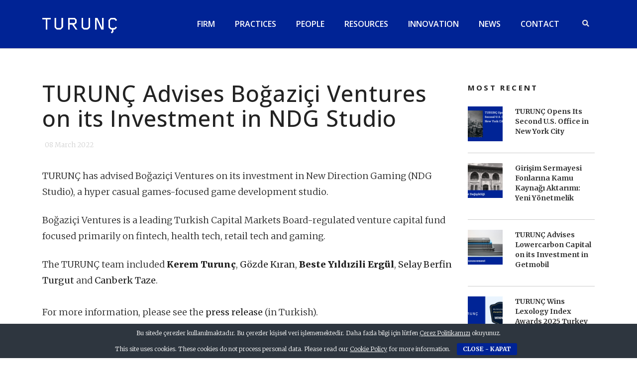

--- FILE ---
content_type: text/html; charset=UTF-8
request_url: https://turunc.av.tr/news/turunc-advises-bogazici-ventures-on-its-investment-in-ndg-studio/
body_size: 22575
content:
<!DOCTYPE html>
<html dir="ltr" lang="en-US" prefix="og: https://ogp.me/ns#" id="main_html">
<head>
	    <meta charset="UTF-8">
    <meta name="viewport" content="width=device-width, initial-scale=1">
    <link rel="profile" href="https://gmpg.org/xfn/11">
    <link rel="pingback" href="https://turunc.av.tr/xmlrpc.php">
    <title>TURUNÇ Advises Boğaziçi Ventures on its Investment in NDG Studio - TURUNÇ</title>

		<!-- All in One SEO 4.7.3.1 - aioseo.com -->
		<meta name="description" content="TURUNÇ has advised Boğaziçi Ventures on its investment in New Direction Gaming (NDG Studio), a hyper casual games-focused game development studio. Boğaziçi Ventures is a leading Turkish Capital Markets Board-regulated venture capital fund focused primarily on fintech, health tech, retail tech and gaming. The TURUNÇ team included Kerem Turunç, Gözde Kıran, Beste Yıldızili Ergül, Selay" />
		<meta name="robots" content="max-image-preview:large" />
		<link rel="canonical" href="https://turunc.av.tr/news/turunc-advises-bogazici-ventures-on-its-investment-in-ndg-studio/" />
		<meta name="generator" content="All in One SEO (AIOSEO) 4.7.3.1" />
		<meta property="og:locale" content="en_US" />
		<meta property="og:site_name" content="TURUNÇ -" />
		<meta property="og:type" content="article" />
		<meta property="og:title" content="TURUNÇ Advises Boğaziçi Ventures on its Investment in NDG Studio - TURUNÇ" />
		<meta property="og:description" content="TURUNÇ has advised Boğaziçi Ventures on its investment in New Direction Gaming (NDG Studio), a hyper casual games-focused game development studio. Boğaziçi Ventures is a leading Turkish Capital Markets Board-regulated venture capital fund focused primarily on fintech, health tech, retail tech and gaming. The TURUNÇ team included Kerem Turunç, Gözde Kıran, Beste Yıldızili Ergül, Selay" />
		<meta property="og:url" content="https://turunc.av.tr/news/turunc-advises-bogazici-ventures-on-its-investment-in-ndg-studio/" />
		<meta property="article:published_time" content="2022-03-08T17:55:00+00:00" />
		<meta property="article:modified_time" content="2022-09-04T10:36:42+00:00" />
		<meta name="twitter:card" content="summary_large_image" />
		<meta name="twitter:title" content="TURUNÇ Advises Boğaziçi Ventures on its Investment in NDG Studio - TURUNÇ" />
		<meta name="twitter:description" content="TURUNÇ has advised Boğaziçi Ventures on its investment in New Direction Gaming (NDG Studio), a hyper casual games-focused game development studio. Boğaziçi Ventures is a leading Turkish Capital Markets Board-regulated venture capital fund focused primarily on fintech, health tech, retail tech and gaming. The TURUNÇ team included Kerem Turunç, Gözde Kıran, Beste Yıldızili Ergül, Selay" />
		<script type="application/ld+json" class="aioseo-schema">
			{"@context":"https:\/\/schema.org","@graph":[{"@type":"BlogPosting","@id":"https:\/\/turunc.av.tr\/news\/turunc-advises-bogazici-ventures-on-its-investment-in-ndg-studio\/#blogposting","name":"TURUN\u00c7 Advises Bo\u011fazi\u00e7i Ventures on its Investment in NDG Studio - TURUN\u00c7","headline":"TURUN\u00c7 Advises Bo\u011fazi\u00e7i Ventures on its Investment in NDG Studio","author":{"@id":"https:\/\/turunc.av.tr\/news\/author\/kerem\/#author"},"publisher":{"@id":"https:\/\/turunc.av.tr\/#organization"},"image":{"@type":"ImageObject","url":"https:\/\/turunc.av.tr\/wp-content\/uploads\/2022\/09\/NDG_featured_image.jpg","width":1920,"height":1280},"datePublished":"2022-03-08T20:55:00+03:00","dateModified":"2022-09-04T13:36:42+03:00","inLanguage":"en-US","mainEntityOfPage":{"@id":"https:\/\/turunc.av.tr\/news\/turunc-advises-bogazici-ventures-on-its-investment-in-ndg-studio\/#webpage"},"isPartOf":{"@id":"https:\/\/turunc.av.tr\/news\/turunc-advises-bogazici-ventures-on-its-investment-in-ndg-studio\/#webpage"},"articleSection":"Capital Markets, Consumer and Retail, Employment, Firm News, Funds, Intellectual Property, Mergers and Acquisitions, Tax, Technology, Beste Y\u0131ld\u0131zili Erg\u00fcl, Canberk Taze, Kerem Turun\u00e7, Selay Berfin Turgut, Yasemin Kerestecio\u011flu"},{"@type":"BreadcrumbList","@id":"https:\/\/turunc.av.tr\/news\/turunc-advises-bogazici-ventures-on-its-investment-in-ndg-studio\/#breadcrumblist","itemListElement":[{"@type":"ListItem","@id":"https:\/\/turunc.av.tr\/#listItem","position":1,"name":"Home","item":"https:\/\/turunc.av.tr\/","nextItem":"https:\/\/turunc.av.tr\/news\/turunc-advises-bogazici-ventures-on-its-investment-in-ndg-studio\/#listItem"},{"@type":"ListItem","@id":"https:\/\/turunc.av.tr\/news\/turunc-advises-bogazici-ventures-on-its-investment-in-ndg-studio\/#listItem","position":2,"name":"TURUN\u00c7 Advises Bo\u011fazi\u00e7i Ventures on its Investment in NDG Studio","previousItem":"https:\/\/turunc.av.tr\/#listItem"}]},{"@type":"Organization","@id":"https:\/\/turunc.av.tr\/#organization","name":"TURUN\u00c7","url":"https:\/\/turunc.av.tr\/"},{"@type":"Person","@id":"https:\/\/turunc.av.tr\/news\/author\/kerem\/#author","url":"https:\/\/turunc.av.tr\/news\/author\/kerem\/","name":"Kerem Turun\u00e7","image":{"@type":"ImageObject","@id":"https:\/\/turunc.av.tr\/news\/turunc-advises-bogazici-ventures-on-its-investment-in-ndg-studio\/#authorImage","url":"https:\/\/secure.gravatar.com\/avatar\/bb5475fd63556ec3a1cc6946f4e8f883c67568106d801756d354bb62895813bf?s=96&d=mm&r=g","width":96,"height":96,"caption":"Kerem Turun\u00e7"}},{"@type":"WebPage","@id":"https:\/\/turunc.av.tr\/news\/turunc-advises-bogazici-ventures-on-its-investment-in-ndg-studio\/#webpage","url":"https:\/\/turunc.av.tr\/news\/turunc-advises-bogazici-ventures-on-its-investment-in-ndg-studio\/","name":"TURUN\u00c7 Advises Bo\u011fazi\u00e7i Ventures on its Investment in NDG Studio - TURUN\u00c7","description":"TURUN\u00c7 has advised Bo\u011fazi\u00e7i Ventures on its investment in New Direction Gaming (NDG Studio), a hyper casual games-focused game development studio. Bo\u011fazi\u00e7i Ventures is a leading Turkish Capital Markets Board-regulated venture capital fund focused primarily on fintech, health tech, retail tech and gaming. The TURUN\u00c7 team included Kerem Turun\u00e7, G\u00f6zde K\u0131ran, Beste Y\u0131ld\u0131zili Erg\u00fcl, Selay","inLanguage":"en-US","isPartOf":{"@id":"https:\/\/turunc.av.tr\/#website"},"breadcrumb":{"@id":"https:\/\/turunc.av.tr\/news\/turunc-advises-bogazici-ventures-on-its-investment-in-ndg-studio\/#breadcrumblist"},"author":{"@id":"https:\/\/turunc.av.tr\/news\/author\/kerem\/#author"},"creator":{"@id":"https:\/\/turunc.av.tr\/news\/author\/kerem\/#author"},"image":{"@type":"ImageObject","url":"https:\/\/turunc.av.tr\/wp-content\/uploads\/2022\/09\/NDG_featured_image.jpg","@id":"https:\/\/turunc.av.tr\/news\/turunc-advises-bogazici-ventures-on-its-investment-in-ndg-studio\/#mainImage","width":1920,"height":1280},"primaryImageOfPage":{"@id":"https:\/\/turunc.av.tr\/news\/turunc-advises-bogazici-ventures-on-its-investment-in-ndg-studio\/#mainImage"},"datePublished":"2022-03-08T20:55:00+03:00","dateModified":"2022-09-04T13:36:42+03:00"},{"@type":"WebSite","@id":"https:\/\/turunc.av.tr\/#website","url":"https:\/\/turunc.av.tr\/","name":"TURUN\u00c7","inLanguage":"en-US","publisher":{"@id":"https:\/\/turunc.av.tr\/#organization"}}]}
		</script>
		<!-- All in One SEO -->

<link rel='dns-prefetch' href='//fonts.googleapis.com' />
<link rel="alternate" type="application/rss+xml" title="TURUNÇ &raquo; Feed" href="https://turunc.av.tr/feed/" />
<link rel="alternate" type="application/rss+xml" title="TURUNÇ &raquo; Comments Feed" href="https://turunc.av.tr/comments/feed/" />
<link rel="alternate" type="application/rss+xml" title="TURUNÇ &raquo; TURUNÇ Advises Boğaziçi Ventures on its Investment in NDG Studio Comments Feed" href="https://turunc.av.tr/news/turunc-advises-bogazici-ventures-on-its-investment-in-ndg-studio/feed/" />
<link rel="alternate" title="oEmbed (JSON)" type="application/json+oembed" href="https://turunc.av.tr/wp-json/oembed/1.0/embed?url=https%3A%2F%2Fturunc.av.tr%2Fnews%2Fturunc-advises-bogazici-ventures-on-its-investment-in-ndg-studio%2F" />
		<!-- This site uses the Google Analytics by MonsterInsights plugin v9.2.0 - Using Analytics tracking - https://www.monsterinsights.com/ -->
		<!-- Note: MonsterInsights is not currently configured on this site. The site owner needs to authenticate with Google Analytics in the MonsterInsights settings panel. -->
					<!-- No tracking code set -->
				<!-- / Google Analytics by MonsterInsights -->
		<style id='wp-img-auto-sizes-contain-inline-css' type='text/css'>
img:is([sizes=auto i],[sizes^="auto," i]){contain-intrinsic-size:3000px 1500px}
/*# sourceURL=wp-img-auto-sizes-contain-inline-css */
</style>
<link rel='stylesheet' id='twb-open-sans-css' href='https://fonts.googleapis.com/css?family=Open+Sans%3A300%2C400%2C500%2C600%2C700%2C800&#038;display=swap&#038;ver=6.9' type='text/css' media='all' />
<link rel='stylesheet' id='twbbwg-global-css' href='https://turunc.av.tr/wp-content/plugins/photo-gallery/booster/assets/css/global.css?ver=1.0.0' type='text/css' media='all' />
<style id='wp-emoji-styles-inline-css' type='text/css'>

	img.wp-smiley, img.emoji {
		display: inline !important;
		border: none !important;
		box-shadow: none !important;
		height: 1em !important;
		width: 1em !important;
		margin: 0 0.07em !important;
		vertical-align: -0.1em !important;
		background: none !important;
		padding: 0 !important;
	}
/*# sourceURL=wp-emoji-styles-inline-css */
</style>
<link rel='stylesheet' id='wp-block-library-css' href='https://turunc.av.tr/wp-includes/css/dist/block-library/style.min.css?ver=6.9' type='text/css' media='all' />
<style id='wp-block-image-inline-css' type='text/css'>
.wp-block-image>a,.wp-block-image>figure>a{display:inline-block}.wp-block-image img{box-sizing:border-box;height:auto;max-width:100%;vertical-align:bottom}@media not (prefers-reduced-motion){.wp-block-image img.hide{visibility:hidden}.wp-block-image img.show{animation:show-content-image .4s}}.wp-block-image[style*=border-radius] img,.wp-block-image[style*=border-radius]>a{border-radius:inherit}.wp-block-image.has-custom-border img{box-sizing:border-box}.wp-block-image.aligncenter{text-align:center}.wp-block-image.alignfull>a,.wp-block-image.alignwide>a{width:100%}.wp-block-image.alignfull img,.wp-block-image.alignwide img{height:auto;width:100%}.wp-block-image .aligncenter,.wp-block-image .alignleft,.wp-block-image .alignright,.wp-block-image.aligncenter,.wp-block-image.alignleft,.wp-block-image.alignright{display:table}.wp-block-image .aligncenter>figcaption,.wp-block-image .alignleft>figcaption,.wp-block-image .alignright>figcaption,.wp-block-image.aligncenter>figcaption,.wp-block-image.alignleft>figcaption,.wp-block-image.alignright>figcaption{caption-side:bottom;display:table-caption}.wp-block-image .alignleft{float:left;margin:.5em 1em .5em 0}.wp-block-image .alignright{float:right;margin:.5em 0 .5em 1em}.wp-block-image .aligncenter{margin-left:auto;margin-right:auto}.wp-block-image :where(figcaption){margin-bottom:1em;margin-top:.5em}.wp-block-image.is-style-circle-mask img{border-radius:9999px}@supports ((-webkit-mask-image:none) or (mask-image:none)) or (-webkit-mask-image:none){.wp-block-image.is-style-circle-mask img{border-radius:0;-webkit-mask-image:url('data:image/svg+xml;utf8,<svg viewBox="0 0 100 100" xmlns="http://www.w3.org/2000/svg"><circle cx="50" cy="50" r="50"/></svg>');mask-image:url('data:image/svg+xml;utf8,<svg viewBox="0 0 100 100" xmlns="http://www.w3.org/2000/svg"><circle cx="50" cy="50" r="50"/></svg>');mask-mode:alpha;-webkit-mask-position:center;mask-position:center;-webkit-mask-repeat:no-repeat;mask-repeat:no-repeat;-webkit-mask-size:contain;mask-size:contain}}:root :where(.wp-block-image.is-style-rounded img,.wp-block-image .is-style-rounded img){border-radius:9999px}.wp-block-image figure{margin:0}.wp-lightbox-container{display:flex;flex-direction:column;position:relative}.wp-lightbox-container img{cursor:zoom-in}.wp-lightbox-container img:hover+button{opacity:1}.wp-lightbox-container button{align-items:center;backdrop-filter:blur(16px) saturate(180%);background-color:#5a5a5a40;border:none;border-radius:4px;cursor:zoom-in;display:flex;height:20px;justify-content:center;opacity:0;padding:0;position:absolute;right:16px;text-align:center;top:16px;width:20px;z-index:100}@media not (prefers-reduced-motion){.wp-lightbox-container button{transition:opacity .2s ease}}.wp-lightbox-container button:focus-visible{outline:3px auto #5a5a5a40;outline:3px auto -webkit-focus-ring-color;outline-offset:3px}.wp-lightbox-container button:hover{cursor:pointer;opacity:1}.wp-lightbox-container button:focus{opacity:1}.wp-lightbox-container button:focus,.wp-lightbox-container button:hover,.wp-lightbox-container button:not(:hover):not(:active):not(.has-background){background-color:#5a5a5a40;border:none}.wp-lightbox-overlay{box-sizing:border-box;cursor:zoom-out;height:100vh;left:0;overflow:hidden;position:fixed;top:0;visibility:hidden;width:100%;z-index:100000}.wp-lightbox-overlay .close-button{align-items:center;cursor:pointer;display:flex;justify-content:center;min-height:40px;min-width:40px;padding:0;position:absolute;right:calc(env(safe-area-inset-right) + 16px);top:calc(env(safe-area-inset-top) + 16px);z-index:5000000}.wp-lightbox-overlay .close-button:focus,.wp-lightbox-overlay .close-button:hover,.wp-lightbox-overlay .close-button:not(:hover):not(:active):not(.has-background){background:none;border:none}.wp-lightbox-overlay .lightbox-image-container{height:var(--wp--lightbox-container-height);left:50%;overflow:hidden;position:absolute;top:50%;transform:translate(-50%,-50%);transform-origin:top left;width:var(--wp--lightbox-container-width);z-index:9999999999}.wp-lightbox-overlay .wp-block-image{align-items:center;box-sizing:border-box;display:flex;height:100%;justify-content:center;margin:0;position:relative;transform-origin:0 0;width:100%;z-index:3000000}.wp-lightbox-overlay .wp-block-image img{height:var(--wp--lightbox-image-height);min-height:var(--wp--lightbox-image-height);min-width:var(--wp--lightbox-image-width);width:var(--wp--lightbox-image-width)}.wp-lightbox-overlay .wp-block-image figcaption{display:none}.wp-lightbox-overlay button{background:none;border:none}.wp-lightbox-overlay .scrim{background-color:#fff;height:100%;opacity:.9;position:absolute;width:100%;z-index:2000000}.wp-lightbox-overlay.active{visibility:visible}@media not (prefers-reduced-motion){.wp-lightbox-overlay.active{animation:turn-on-visibility .25s both}.wp-lightbox-overlay.active img{animation:turn-on-visibility .35s both}.wp-lightbox-overlay.show-closing-animation:not(.active){animation:turn-off-visibility .35s both}.wp-lightbox-overlay.show-closing-animation:not(.active) img{animation:turn-off-visibility .25s both}.wp-lightbox-overlay.zoom.active{animation:none;opacity:1;visibility:visible}.wp-lightbox-overlay.zoom.active .lightbox-image-container{animation:lightbox-zoom-in .4s}.wp-lightbox-overlay.zoom.active .lightbox-image-container img{animation:none}.wp-lightbox-overlay.zoom.active .scrim{animation:turn-on-visibility .4s forwards}.wp-lightbox-overlay.zoom.show-closing-animation:not(.active){animation:none}.wp-lightbox-overlay.zoom.show-closing-animation:not(.active) .lightbox-image-container{animation:lightbox-zoom-out .4s}.wp-lightbox-overlay.zoom.show-closing-animation:not(.active) .lightbox-image-container img{animation:none}.wp-lightbox-overlay.zoom.show-closing-animation:not(.active) .scrim{animation:turn-off-visibility .4s forwards}}@keyframes show-content-image{0%{visibility:hidden}99%{visibility:hidden}to{visibility:visible}}@keyframes turn-on-visibility{0%{opacity:0}to{opacity:1}}@keyframes turn-off-visibility{0%{opacity:1;visibility:visible}99%{opacity:0;visibility:visible}to{opacity:0;visibility:hidden}}@keyframes lightbox-zoom-in{0%{transform:translate(calc((-100vw + var(--wp--lightbox-scrollbar-width))/2 + var(--wp--lightbox-initial-left-position)),calc(-50vh + var(--wp--lightbox-initial-top-position))) scale(var(--wp--lightbox-scale))}to{transform:translate(-50%,-50%) scale(1)}}@keyframes lightbox-zoom-out{0%{transform:translate(-50%,-50%) scale(1);visibility:visible}99%{visibility:visible}to{transform:translate(calc((-100vw + var(--wp--lightbox-scrollbar-width))/2 + var(--wp--lightbox-initial-left-position)),calc(-50vh + var(--wp--lightbox-initial-top-position))) scale(var(--wp--lightbox-scale));visibility:hidden}}
/*# sourceURL=https://turunc.av.tr/wp-includes/blocks/image/style.min.css */
</style>
<style id='wp-block-buttons-inline-css' type='text/css'>
.wp-block-buttons{box-sizing:border-box}.wp-block-buttons.is-vertical{flex-direction:column}.wp-block-buttons.is-vertical>.wp-block-button:last-child{margin-bottom:0}.wp-block-buttons>.wp-block-button{display:inline-block;margin:0}.wp-block-buttons.is-content-justification-left{justify-content:flex-start}.wp-block-buttons.is-content-justification-left.is-vertical{align-items:flex-start}.wp-block-buttons.is-content-justification-center{justify-content:center}.wp-block-buttons.is-content-justification-center.is-vertical{align-items:center}.wp-block-buttons.is-content-justification-right{justify-content:flex-end}.wp-block-buttons.is-content-justification-right.is-vertical{align-items:flex-end}.wp-block-buttons.is-content-justification-space-between{justify-content:space-between}.wp-block-buttons.aligncenter{text-align:center}.wp-block-buttons:not(.is-content-justification-space-between,.is-content-justification-right,.is-content-justification-left,.is-content-justification-center) .wp-block-button.aligncenter{margin-left:auto;margin-right:auto;width:100%}.wp-block-buttons[style*=text-decoration] .wp-block-button,.wp-block-buttons[style*=text-decoration] .wp-block-button__link{text-decoration:inherit}.wp-block-buttons.has-custom-font-size .wp-block-button__link{font-size:inherit}.wp-block-buttons .wp-block-button__link{width:100%}.wp-block-button.aligncenter{text-align:center}
/*# sourceURL=https://turunc.av.tr/wp-includes/blocks/buttons/style.min.css */
</style>
<style id='wp-block-paragraph-inline-css' type='text/css'>
.is-small-text{font-size:.875em}.is-regular-text{font-size:1em}.is-large-text{font-size:2.25em}.is-larger-text{font-size:3em}.has-drop-cap:not(:focus):first-letter{float:left;font-size:8.4em;font-style:normal;font-weight:100;line-height:.68;margin:.05em .1em 0 0;text-transform:uppercase}body.rtl .has-drop-cap:not(:focus):first-letter{float:none;margin-left:.1em}p.has-drop-cap.has-background{overflow:hidden}:root :where(p.has-background){padding:1.25em 2.375em}:where(p.has-text-color:not(.has-link-color)) a{color:inherit}p.has-text-align-left[style*="writing-mode:vertical-lr"],p.has-text-align-right[style*="writing-mode:vertical-rl"]{rotate:180deg}
/*# sourceURL=https://turunc.av.tr/wp-includes/blocks/paragraph/style.min.css */
</style>
<style id='global-styles-inline-css' type='text/css'>
:root{--wp--preset--aspect-ratio--square: 1;--wp--preset--aspect-ratio--4-3: 4/3;--wp--preset--aspect-ratio--3-4: 3/4;--wp--preset--aspect-ratio--3-2: 3/2;--wp--preset--aspect-ratio--2-3: 2/3;--wp--preset--aspect-ratio--16-9: 16/9;--wp--preset--aspect-ratio--9-16: 9/16;--wp--preset--color--black: #000000;--wp--preset--color--cyan-bluish-gray: #abb8c3;--wp--preset--color--white: #ffffff;--wp--preset--color--pale-pink: #f78da7;--wp--preset--color--vivid-red: #cf2e2e;--wp--preset--color--luminous-vivid-orange: #ff6900;--wp--preset--color--luminous-vivid-amber: #fcb900;--wp--preset--color--light-green-cyan: #7bdcb5;--wp--preset--color--vivid-green-cyan: #00d084;--wp--preset--color--pale-cyan-blue: #8ed1fc;--wp--preset--color--vivid-cyan-blue: #0693e3;--wp--preset--color--vivid-purple: #9b51e0;--wp--preset--gradient--vivid-cyan-blue-to-vivid-purple: linear-gradient(135deg,rgb(6,147,227) 0%,rgb(155,81,224) 100%);--wp--preset--gradient--light-green-cyan-to-vivid-green-cyan: linear-gradient(135deg,rgb(122,220,180) 0%,rgb(0,208,130) 100%);--wp--preset--gradient--luminous-vivid-amber-to-luminous-vivid-orange: linear-gradient(135deg,rgb(252,185,0) 0%,rgb(255,105,0) 100%);--wp--preset--gradient--luminous-vivid-orange-to-vivid-red: linear-gradient(135deg,rgb(255,105,0) 0%,rgb(207,46,46) 100%);--wp--preset--gradient--very-light-gray-to-cyan-bluish-gray: linear-gradient(135deg,rgb(238,238,238) 0%,rgb(169,184,195) 100%);--wp--preset--gradient--cool-to-warm-spectrum: linear-gradient(135deg,rgb(74,234,220) 0%,rgb(151,120,209) 20%,rgb(207,42,186) 40%,rgb(238,44,130) 60%,rgb(251,105,98) 80%,rgb(254,248,76) 100%);--wp--preset--gradient--blush-light-purple: linear-gradient(135deg,rgb(255,206,236) 0%,rgb(152,150,240) 100%);--wp--preset--gradient--blush-bordeaux: linear-gradient(135deg,rgb(254,205,165) 0%,rgb(254,45,45) 50%,rgb(107,0,62) 100%);--wp--preset--gradient--luminous-dusk: linear-gradient(135deg,rgb(255,203,112) 0%,rgb(199,81,192) 50%,rgb(65,88,208) 100%);--wp--preset--gradient--pale-ocean: linear-gradient(135deg,rgb(255,245,203) 0%,rgb(182,227,212) 50%,rgb(51,167,181) 100%);--wp--preset--gradient--electric-grass: linear-gradient(135deg,rgb(202,248,128) 0%,rgb(113,206,126) 100%);--wp--preset--gradient--midnight: linear-gradient(135deg,rgb(2,3,129) 0%,rgb(40,116,252) 100%);--wp--preset--font-size--small: 13px;--wp--preset--font-size--medium: 20px;--wp--preset--font-size--large: 36px;--wp--preset--font-size--x-large: 42px;--wp--preset--spacing--20: 0.44rem;--wp--preset--spacing--30: 0.67rem;--wp--preset--spacing--40: 1rem;--wp--preset--spacing--50: 1.5rem;--wp--preset--spacing--60: 2.25rem;--wp--preset--spacing--70: 3.38rem;--wp--preset--spacing--80: 5.06rem;--wp--preset--shadow--natural: 6px 6px 9px rgba(0, 0, 0, 0.2);--wp--preset--shadow--deep: 12px 12px 50px rgba(0, 0, 0, 0.4);--wp--preset--shadow--sharp: 6px 6px 0px rgba(0, 0, 0, 0.2);--wp--preset--shadow--outlined: 6px 6px 0px -3px rgb(255, 255, 255), 6px 6px rgb(0, 0, 0);--wp--preset--shadow--crisp: 6px 6px 0px rgb(0, 0, 0);}:where(.is-layout-flex){gap: 0.5em;}:where(.is-layout-grid){gap: 0.5em;}body .is-layout-flex{display: flex;}.is-layout-flex{flex-wrap: wrap;align-items: center;}.is-layout-flex > :is(*, div){margin: 0;}body .is-layout-grid{display: grid;}.is-layout-grid > :is(*, div){margin: 0;}:where(.wp-block-columns.is-layout-flex){gap: 2em;}:where(.wp-block-columns.is-layout-grid){gap: 2em;}:where(.wp-block-post-template.is-layout-flex){gap: 1.25em;}:where(.wp-block-post-template.is-layout-grid){gap: 1.25em;}.has-black-color{color: var(--wp--preset--color--black) !important;}.has-cyan-bluish-gray-color{color: var(--wp--preset--color--cyan-bluish-gray) !important;}.has-white-color{color: var(--wp--preset--color--white) !important;}.has-pale-pink-color{color: var(--wp--preset--color--pale-pink) !important;}.has-vivid-red-color{color: var(--wp--preset--color--vivid-red) !important;}.has-luminous-vivid-orange-color{color: var(--wp--preset--color--luminous-vivid-orange) !important;}.has-luminous-vivid-amber-color{color: var(--wp--preset--color--luminous-vivid-amber) !important;}.has-light-green-cyan-color{color: var(--wp--preset--color--light-green-cyan) !important;}.has-vivid-green-cyan-color{color: var(--wp--preset--color--vivid-green-cyan) !important;}.has-pale-cyan-blue-color{color: var(--wp--preset--color--pale-cyan-blue) !important;}.has-vivid-cyan-blue-color{color: var(--wp--preset--color--vivid-cyan-blue) !important;}.has-vivid-purple-color{color: var(--wp--preset--color--vivid-purple) !important;}.has-black-background-color{background-color: var(--wp--preset--color--black) !important;}.has-cyan-bluish-gray-background-color{background-color: var(--wp--preset--color--cyan-bluish-gray) !important;}.has-white-background-color{background-color: var(--wp--preset--color--white) !important;}.has-pale-pink-background-color{background-color: var(--wp--preset--color--pale-pink) !important;}.has-vivid-red-background-color{background-color: var(--wp--preset--color--vivid-red) !important;}.has-luminous-vivid-orange-background-color{background-color: var(--wp--preset--color--luminous-vivid-orange) !important;}.has-luminous-vivid-amber-background-color{background-color: var(--wp--preset--color--luminous-vivid-amber) !important;}.has-light-green-cyan-background-color{background-color: var(--wp--preset--color--light-green-cyan) !important;}.has-vivid-green-cyan-background-color{background-color: var(--wp--preset--color--vivid-green-cyan) !important;}.has-pale-cyan-blue-background-color{background-color: var(--wp--preset--color--pale-cyan-blue) !important;}.has-vivid-cyan-blue-background-color{background-color: var(--wp--preset--color--vivid-cyan-blue) !important;}.has-vivid-purple-background-color{background-color: var(--wp--preset--color--vivid-purple) !important;}.has-black-border-color{border-color: var(--wp--preset--color--black) !important;}.has-cyan-bluish-gray-border-color{border-color: var(--wp--preset--color--cyan-bluish-gray) !important;}.has-white-border-color{border-color: var(--wp--preset--color--white) !important;}.has-pale-pink-border-color{border-color: var(--wp--preset--color--pale-pink) !important;}.has-vivid-red-border-color{border-color: var(--wp--preset--color--vivid-red) !important;}.has-luminous-vivid-orange-border-color{border-color: var(--wp--preset--color--luminous-vivid-orange) !important;}.has-luminous-vivid-amber-border-color{border-color: var(--wp--preset--color--luminous-vivid-amber) !important;}.has-light-green-cyan-border-color{border-color: var(--wp--preset--color--light-green-cyan) !important;}.has-vivid-green-cyan-border-color{border-color: var(--wp--preset--color--vivid-green-cyan) !important;}.has-pale-cyan-blue-border-color{border-color: var(--wp--preset--color--pale-cyan-blue) !important;}.has-vivid-cyan-blue-border-color{border-color: var(--wp--preset--color--vivid-cyan-blue) !important;}.has-vivid-purple-border-color{border-color: var(--wp--preset--color--vivid-purple) !important;}.has-vivid-cyan-blue-to-vivid-purple-gradient-background{background: var(--wp--preset--gradient--vivid-cyan-blue-to-vivid-purple) !important;}.has-light-green-cyan-to-vivid-green-cyan-gradient-background{background: var(--wp--preset--gradient--light-green-cyan-to-vivid-green-cyan) !important;}.has-luminous-vivid-amber-to-luminous-vivid-orange-gradient-background{background: var(--wp--preset--gradient--luminous-vivid-amber-to-luminous-vivid-orange) !important;}.has-luminous-vivid-orange-to-vivid-red-gradient-background{background: var(--wp--preset--gradient--luminous-vivid-orange-to-vivid-red) !important;}.has-very-light-gray-to-cyan-bluish-gray-gradient-background{background: var(--wp--preset--gradient--very-light-gray-to-cyan-bluish-gray) !important;}.has-cool-to-warm-spectrum-gradient-background{background: var(--wp--preset--gradient--cool-to-warm-spectrum) !important;}.has-blush-light-purple-gradient-background{background: var(--wp--preset--gradient--blush-light-purple) !important;}.has-blush-bordeaux-gradient-background{background: var(--wp--preset--gradient--blush-bordeaux) !important;}.has-luminous-dusk-gradient-background{background: var(--wp--preset--gradient--luminous-dusk) !important;}.has-pale-ocean-gradient-background{background: var(--wp--preset--gradient--pale-ocean) !important;}.has-electric-grass-gradient-background{background: var(--wp--preset--gradient--electric-grass) !important;}.has-midnight-gradient-background{background: var(--wp--preset--gradient--midnight) !important;}.has-small-font-size{font-size: var(--wp--preset--font-size--small) !important;}.has-medium-font-size{font-size: var(--wp--preset--font-size--medium) !important;}.has-large-font-size{font-size: var(--wp--preset--font-size--large) !important;}.has-x-large-font-size{font-size: var(--wp--preset--font-size--x-large) !important;}
/*# sourceURL=global-styles-inline-css */
</style>

<style id='classic-theme-styles-inline-css' type='text/css'>
/*! This file is auto-generated */
.wp-block-button__link{color:#fff;background-color:#32373c;border-radius:9999px;box-shadow:none;text-decoration:none;padding:calc(.667em + 2px) calc(1.333em + 2px);font-size:1.125em}.wp-block-file__button{background:#32373c;color:#fff;text-decoration:none}
/*# sourceURL=/wp-includes/css/classic-themes.min.css */
</style>
<link rel='stylesheet' id='contact-form-7-css' href='https://turunc.av.tr/wp-content/plugins/contact-form-7/includes/css/styles.css?ver=5.9.8' type='text/css' media='all' />
<link rel='stylesheet' id='cookie-bar-css-css' href='https://turunc.av.tr/wp-content/plugins/cookie-bar/css/cookie-bar.css?ver=6.9' type='text/css' media='all' />
<link rel='stylesheet' id='bwg_fonts-css' href='https://turunc.av.tr/wp-content/plugins/photo-gallery/css/bwg-fonts/fonts.css?ver=0.0.1' type='text/css' media='all' />
<link rel='stylesheet' id='sumoselect-css' href='https://turunc.av.tr/wp-content/plugins/photo-gallery/css/sumoselect.min.css?ver=3.4.6' type='text/css' media='all' />
<link rel='stylesheet' id='mCustomScrollbar-css' href='https://turunc.av.tr/wp-content/plugins/photo-gallery/css/jquery.mCustomScrollbar.min.css?ver=3.1.5' type='text/css' media='all' />
<link rel='stylesheet' id='bwg_googlefonts-css' href='https://fonts.googleapis.com/css?family=Ubuntu&#038;subset=greek,latin,greek-ext,vietnamese,cyrillic-ext,latin-ext,cyrillic' type='text/css' media='all' />
<link rel='stylesheet' id='bwg_frontend-css' href='https://turunc.av.tr/wp-content/plugins/photo-gallery/css/styles.min.css?ver=1.8.30' type='text/css' media='all' />
<link rel='stylesheet' id='searchandfilter-css' href='https://turunc.av.tr/wp-content/plugins/search-filter/style.css?ver=1' type='text/css' media='all' />
<link rel='stylesheet' id='stm-stmicons-css' href='https://turunc.av.tr/wp-content/uploads/stm_fonts/stmicons/stmicons.css?ver=1.0.1' type='text/css' media='all' />
<link rel='stylesheet' id='stm-stmicons_consulting-css' href='https://turunc.av.tr/wp-content/uploads/stm_fonts/stmicons/consulting/stmicons.css?ver=1.0.1' type='text/css' media='all' />
<link rel='stylesheet' id='stm-stmicons_feather-css' href='https://turunc.av.tr/wp-content/uploads/stm_fonts/stmicons/feather/stmicons.css?ver=1.0.1' type='text/css' media='all' />
<link rel='stylesheet' id='stm-stmicons_icomoon-css' href='https://turunc.av.tr/wp-content/uploads/stm_fonts/stmicons/icomoon/stmicons.css?ver=1.0.1' type='text/css' media='all' />
<link rel='stylesheet' id='stm-stmicons_linear-css' href='https://turunc.av.tr/wp-content/uploads/stm_fonts/stmicons/linear/stmicons.css?ver=1.0.1' type='text/css' media='all' />
<link rel='stylesheet' id='stm-stmicons_magazine-css' href='https://turunc.av.tr/wp-content/uploads/stm_fonts/stmicons/magazine/stmicons.css?ver=1.0.1' type='text/css' media='all' />
<link rel='stylesheet' id='stm-stmicons_vicons-css' href='https://turunc.av.tr/wp-content/uploads/stm_fonts/stmicons/vicons/stmicons.css?ver=1.0.1' type='text/css' media='all' />
<link rel='stylesheet' id='stm_megamenu-css' href='https://turunc.av.tr/wp-content/plugins/stm-configurations/megamenu/assets/css/megamenu.css?ver=1.2' type='text/css' media='all' />
<link rel='stylesheet' id='elementor-icons-css' href='https://turunc.av.tr/wp-content/plugins/elementor/assets/lib/eicons/css/elementor-icons.min.css?ver=5.31.0' type='text/css' media='all' />
<link rel='stylesheet' id='elementor-frontend-css' href='https://turunc.av.tr/wp-content/plugins/elementor/assets/css/frontend.min.css?ver=3.25.3' type='text/css' media='all' />
<link rel='stylesheet' id='swiper-css' href='https://turunc.av.tr/wp-content/plugins/elementor/assets/lib/swiper/v8/css/swiper.min.css?ver=8.4.5' type='text/css' media='all' />
<link rel='stylesheet' id='e-swiper-css' href='https://turunc.av.tr/wp-content/plugins/elementor/assets/css/conditionals/e-swiper.min.css?ver=3.25.3' type='text/css' media='all' />
<link rel='stylesheet' id='stm-gdpr-styles-css' href='https://turunc.av.tr/wp-content/plugins/stm-gdpr-compliance/assets/css/styles.css?ver=6.9' type='text/css' media='all' />
<link rel='stylesheet' id='stm_default_google_font-css' href='https://fonts.googleapis.com/css?family=Merriweather%3A100%2C200%2C300%2C400%2C400i%2C500%2C600%2C700%2C800%2C900%7COpen+Sans%3A100%2C200%2C300%2C400%2C400i%2C500%2C600%2C700%2C800%2C900&#038;ver=3.3.1#038;subset=latin%2Clatin-ext' type='text/css' media='all' />
<link rel='stylesheet' id='pearl-theme-styles-css' href='https://turunc.av.tr/wp-content/themes/pearl/assets/css/app.css?ver=3.3.1' type='text/css' media='all' />
<style id='pearl-theme-styles-inline-css' type='text/css'>
.stm_titlebox {
				background-image: url();
		}.stm_titlebox:after {
            background-color: rgba(0, 0, 0, 0.65);
        }.stm_titlebox .stm_titlebox__title,
        .stm_titlebox .stm_titlebox__author,
        .stm_titlebox .stm_titlebox__categories
        {
            color:  #ffffff !important;
        }.stm_titlebox .stm_titlebox__subtitle {
            color: #ffffff;
        }.stm_titlebox .stm_titlebox__inner .stm_separator {
            background-color: #ffffff !important;
        }
/*# sourceURL=pearl-theme-styles-inline-css */
</style>
<link rel='stylesheet' id='pearl-theme-custom-styles-css' href='https://turunc.av.tr/wp-content/uploads/stm_uploads/skin-custom.css?ver=302' type='text/css' media='all' />
<link rel='stylesheet' id='fontawesome-css' href='https://turunc.av.tr/wp-content/themes/pearl/assets/vendor/font-awesome.min.css?ver=3.3.1' type='text/css' media='all' />
<link rel='stylesheet' id='vc_font_awesome_5_shims-css' href='https://turunc.av.tr/wp-content/plugins/js_composer/assets/lib/bower/font-awesome/css/v4-shims.min.css?ver=6.6.0' type='text/css' media='all' />
<link rel='stylesheet' id='vc_font_awesome_5-css' href='https://turunc.av.tr/wp-content/plugins/js_composer/assets/lib/bower/font-awesome/css/all.min.css?ver=6.6.0' type='text/css' media='all' />
<link rel='stylesheet' id='pearl-buttons-style-css' href='https://turunc.av.tr/wp-content/themes/pearl/assets/css/buttons/styles/style_14.css?ver=3.3.1' type='text/css' media='all' />
<link rel='stylesheet' id='pearl-sidebars-style-css' href='https://turunc.av.tr/wp-content/themes/pearl/assets/css/sidebar/style_16.css?ver=3.3.1' type='text/css' media='all' />
<link rel='stylesheet' id='pearl-forms-style-css' href='https://turunc.av.tr/wp-content/themes/pearl/assets/css/form/style_11.css?ver=3.3.1' type='text/css' media='all' />
<link rel='stylesheet' id='pearl-blockquote-style-css' href='https://turunc.av.tr/wp-content/themes/pearl/assets/css/blockquote/style_13.css?ver=3.3.1' type='text/css' media='all' />
<link rel='stylesheet' id='pearl-post-style-css' href='https://turunc.av.tr/wp-content/themes/pearl/assets/css/post/style_21.css?ver=3.3.1' type='text/css' media='all' />
<link rel='stylesheet' id='pearl-pagination-style-css' href='https://turunc.av.tr/wp-content/themes/pearl/assets/css/pagination/style_8.css?ver=3.3.1' type='text/css' media='all' />
<link rel='stylesheet' id='pearl-list-style-css' href='https://turunc.av.tr/wp-content/themes/pearl/assets/css/lists/style_10.css?ver=3.3.1' type='text/css' media='all' />
<link rel='stylesheet' id='pearl-tabs-style-css' href='https://turunc.av.tr/wp-content/themes/pearl/assets/css/tabs/style_2.css?ver=3.3.1' type='text/css' media='all' />
<link rel='stylesheet' id='pearl-tour-style-css' href='https://turunc.av.tr/wp-content/themes/pearl/assets/css/tour/style_1.css?ver=3.3.1' type='text/css' media='all' />
<link rel='stylesheet' id='pearl-accordions-style-css' href='https://turunc.av.tr/wp-content/themes/pearl/assets/css/accordion/style_2.css?ver=3.3.1' type='text/css' media='all' />
<link rel='stylesheet' id='bootstrap-datepicker3-css' href='https://turunc.av.tr/wp-content/themes/pearl/assets/css/vendors/bootstrap-datepicker3.css?ver=3.3.1' type='text/css' media='all' />
<link rel='stylesheet' id='pearl-header-style-css' href='https://turunc.av.tr/wp-content/themes/pearl/assets/css/header/style_15.css?ver=3.3.1' type='text/css' media='all' />
<link rel='stylesheet' id='pearl-footer-style-css' href='https://turunc.av.tr/wp-content/themes/pearl/assets/css/footer/style_1.css?ver=3.3.1' type='text/css' media='all' />
<link rel='stylesheet' id='pearl-titlebox-style-css' href='https://turunc.av.tr/wp-content/themes/pearl/assets/css/titlebox/style_12.css?ver=3.3.1' type='text/css' media='all' />
<link rel='stylesheet' id='wpr-text-animations-css-css' href='https://turunc.av.tr/wp-content/plugins/royal-elementor-addons/assets/css/lib/animations/text-animations.min.css?ver=1.7.1001' type='text/css' media='all' />
<link rel='stylesheet' id='wpr-addons-css-css' href='https://turunc.av.tr/wp-content/plugins/royal-elementor-addons/assets/css/frontend.min.css?ver=1.7.1001' type='text/css' media='all' />
<link rel='stylesheet' id='font-awesome-5-all-css' href='https://turunc.av.tr/wp-content/plugins/elementor/assets/lib/font-awesome/css/all.min.css?ver=1.7.1001' type='text/css' media='all' />
<link rel='stylesheet' id='bafg_twentytwenty-css' href='https://turunc.av.tr/wp-content/plugins/beaf-before-and-after-gallery/assets/css/twentytwenty.css?ver=4.5.29' type='text/css' media='all' />
<link rel='stylesheet' id='bafg-style-css' href='https://turunc.av.tr/wp-content/plugins/beaf-before-and-after-gallery/assets/css/bafg-style.css?ver=4.5.29' type='text/css' media='all' />
<script type="text/javascript" data-cfasync="false" src="https://turunc.av.tr/wp-includes/js/jquery/jquery.min.js?ver=3.7.1" id="jquery-core-js"></script>
<script type="text/javascript" data-cfasync="false" src="https://turunc.av.tr/wp-includes/js/jquery/jquery-migrate.min.js?ver=3.4.1" id="jquery-migrate-js"></script>
<script type="text/javascript" src="https://turunc.av.tr/wp-content/plugins/photo-gallery/booster/assets/js/circle-progress.js?ver=1.2.2" id="twbbwg-circle-js"></script>
<script type="text/javascript" id="twbbwg-global-js-extra">
/* <![CDATA[ */
var twb = {"nonce":"f6dedb4e81","ajax_url":"https://turunc.av.tr/wp-admin/admin-ajax.php","plugin_url":"https://turunc.av.tr/wp-content/plugins/photo-gallery/booster","href":"https://turunc.av.tr/wp-admin/admin.php?page=twbbwg_photo-gallery"};
var twb = {"nonce":"f6dedb4e81","ajax_url":"https://turunc.av.tr/wp-admin/admin-ajax.php","plugin_url":"https://turunc.av.tr/wp-content/plugins/photo-gallery/booster","href":"https://turunc.av.tr/wp-admin/admin.php?page=twbbwg_photo-gallery"};
//# sourceURL=twbbwg-global-js-extra
/* ]]> */
</script>
<script type="text/javascript" src="https://turunc.av.tr/wp-content/plugins/photo-gallery/booster/assets/js/global.js?ver=1.0.0" id="twbbwg-global-js"></script>
<script type="text/javascript" src="https://turunc.av.tr/wp-content/plugins/cookie-bar/js/cookie-bar.js?ver=1768922093" id="cookie-bar-js-js"></script>
<script type="text/javascript" src="https://turunc.av.tr/wp-content/plugins/photo-gallery/js/jquery.sumoselect.min.js?ver=3.4.6" id="sumoselect-js"></script>
<script type="text/javascript" src="https://turunc.av.tr/wp-content/plugins/photo-gallery/js/tocca.min.js?ver=2.0.9" id="bwg_mobile-js"></script>
<script type="text/javascript" src="https://turunc.av.tr/wp-content/plugins/photo-gallery/js/jquery.mCustomScrollbar.concat.min.js?ver=3.1.5" id="mCustomScrollbar-js"></script>
<script type="text/javascript" src="https://turunc.av.tr/wp-content/plugins/photo-gallery/js/jquery.fullscreen.min.js?ver=0.6.0" id="jquery-fullscreen-js"></script>
<script type="text/javascript" id="bwg_frontend-js-extra">
/* <![CDATA[ */
var bwg_objectsL10n = {"bwg_field_required":"field is required.","bwg_mail_validation":"This is not a valid email address.","bwg_search_result":"There are no images matching your search.","bwg_select_tag":"Select Tag","bwg_order_by":"Order By","bwg_search":"Search","bwg_show_ecommerce":"Show Ecommerce","bwg_hide_ecommerce":"Hide Ecommerce","bwg_show_comments":"Show Comments","bwg_hide_comments":"Hide Comments","bwg_restore":"Restore","bwg_maximize":"Maximize","bwg_fullscreen":"Fullscreen","bwg_exit_fullscreen":"Exit Fullscreen","bwg_search_tag":"SEARCH...","bwg_tag_no_match":"No tags found","bwg_all_tags_selected":"All tags selected","bwg_tags_selected":"tags selected","play":"Play","pause":"Pause","is_pro":"","bwg_play":"Play","bwg_pause":"Pause","bwg_hide_info":"Hide info","bwg_show_info":"Show info","bwg_hide_rating":"Hide rating","bwg_show_rating":"Show rating","ok":"Ok","cancel":"Cancel","select_all":"Select all","lazy_load":"0","lazy_loader":"https://turunc.av.tr/wp-content/plugins/photo-gallery/images/ajax_loader.png","front_ajax":"0","bwg_tag_see_all":"see all tags","bwg_tag_see_less":"see less tags"};
//# sourceURL=bwg_frontend-js-extra
/* ]]> */
</script>
<script type="text/javascript" src="https://turunc.av.tr/wp-content/plugins/photo-gallery/js/scripts.min.js?ver=1.8.30" id="bwg_frontend-js"></script>
<script type="text/javascript" src="https://turunc.av.tr/wp-content/plugins/stm-configurations/megamenu/assets/js/megamenu.js?ver=1.2" id="stm_megamenu-js"></script>
<script type="text/javascript" src="https://turunc.av.tr/wp-content/plugins/beaf-before-and-after-gallery/assets/js/jquery.event.move.js?ver=4.5.29" id="eventMove-js"></script>
<script type="text/javascript" src="https://turunc.av.tr/wp-content/plugins/beaf-before-and-after-gallery/assets/js/jquery.twentytwenty.js?ver=4.5.29" id="bafg_twentytwenty-js"></script>
<link rel="EditURI" type="application/rsd+xml" title="RSD" href="https://turunc.av.tr/xmlrpc.php?rsd" />
<meta name="generator" content="WordPress 6.9" />
<link rel='shortlink' href='https://turunc.av.tr/?p=4815' />
<!-- start Simple Custom CSS and JS -->
<script async src="https://www.googletagmanager.com/gtag/js?id=G-0Z6N2CZKTM"></script>
<script>
  window.dataLayer = window.dataLayer || [];
  function gtag(){dataLayer.push(arguments);}
  gtag('js', new Date());

  gtag('config', 'G-0Z6N2CZKTM');
</script>


<!-- Snitcher analytics code -->
<script>
    !function(s,n,i,t,c,h){s.SnitchObject=i;s[i]||(s[i]=function(){
    (s[i].q=s[i].q||[]).push(arguments)});s[i].l=+new Date;c=n.createElement(t);
    h=n.getElementsByTagName(t)[0];c.src='//snid.snitcher.com/8419344.js';
    h.parentNode.insertBefore(c,h)}(window,document,'snid','script');
        
    snid('verify', '8419344');
</script><!-- end Simple Custom CSS and JS -->
<!-- start Simple Custom CSS and JS -->
<style type="text/css">
.stmicon-magazine-calendar:before { display:none; }
.page-id-8191 .bump_round { background-color: transparent; }
.vc-hoverbox-block { background-size:contain; background-repeat:no-repeat;}

pre.wp-block-verse { border:0!important;}
.stm_post_style_21.archive .stm_loop__grid .stm_posts_list_single:nth-child(1), .stm_post_style_21.archive .stm_loop__grid .stm_posts_list_single:nth-child(4), .stm_post_style_21.archive .stm_loop__grid .stm_posts_list_single:nth-child(7) { padding-left:30px!important; }
.wpb_wrapper ul { padding-left:30px; padding-bottom:20px; }
.stm_page_num { float:left!important; }
.stm_lists_style_10 .site-content ul { padding-left:0!important; }
.searchandfilter ul li { float:left!important; }
.wpb_wrapper ul li, .wpb_content_element ul li { float:none; }
.searchandfilter .stm_select { min-width:250px!important; }
.stm-header { z-index:999999999999999999999999999999999999999; }
.searchandfilter { z-index:10; }
.stm_markup__sidebar_divider .widget .widgettitle:before,.stm_markup__sidebar_divider .widget .widgettitle:after { display:none; }
.stm_markup__sidebar_divider .widget .widgettitle { margin-bottom:30px; }
.stm_mobile__header,.stm-header {
  background-color:#012295;
}
.stm_posts_carousel_style_4 .stm_posts_carousel__all_news_link { clear:both; }
#lg-download, #lg-counter { display:none!important; }

@media only screen and (min-width: 900px) {

	.stm_posts_carousel_single__image img { max-width:90%!important;}
  .stm-header .stm-logo img { max-width:150px }
.stm_header_style_15 .stm-navigation__default > ul > li > a { letter-spacing: 0!important; padding: 0 20px; color: #e4e4e4 }
.current-menu-item { font-weight:bold!important; }
.menu-item:hover { font-weight:bold!important; color: white!important; }
html body .stm-navigation__default ul li.stm_megamenu_3 > ul.sub-menu > li, html body .stm-navigation__fullwidth ul li.stm_megamenu_3 > ul.sub-menu > li { padding-bottom:20px;}
.stm_header_style_15 .stm-navigation__default > ul > li > a { color: white!important; }
.stm_header_style_15 .stm-navigation .stm_megamenu > .sub-menu { top: 40px!important; }
.stm-navigation__default > ul > li ul li > a { color: rgb(0, 35, 149) !important; }

.stm-navigation__default > ul > li:nth-child(2) ul { width: 450px; }
.stm-navigation__default > ul > li:nth-child(2) ul li { width: 50%;}
.stm-navigation__default > ul > li:nth-child(2) ul li:nth-child(2n) { border-left: 1px solid #dddddd; }
  .stm_single_post .stm_markup__sidebar { margin-top:70px }
  
  .stm_widget_posts__wrapper .post-info { display:none!important; }
}

.heading-title-color { color: #012295 }
.author, .views_count, .tags { display:none!important; }
.post_categories { visibility:hidden; }
@media only screen and (max-width: 1100px) {
	.stm-navigation__default > ul > li { margin-bottom:20px; }

}
@media only screen and (max-width: 700px) {
		.stm_post_style_21.archive .stm_loop__grid .stm_posts_list_single:nth-child(1), .stm_post_style_21.archive .stm_loop__grid .stm_posts_list_single:nth-child(4), .stm_post_style_21.archive .stm_loop__grid .stm_posts_list_single:nth-child(7) { padding-left:0px!important;}
  .stm_footer_bottom__right { zoom:0.8; }
  .searchandfilter button[type="submit"]:not(.btn), input[type="submit"]:not(.btn) { height:46px; margin-top:20px; }
  .searchandfilter ul, .searchandfilter li, .searchandfilter .stm_select { width:100% }
  .stm_header_style_15 .stm-header {
        background-color: rgb(0, 35, 149);
  } 
  .stm_header_style_15 .stm-navigation__default > ul > li > a { color: white!important; }
  .stm_mobile__header { background-color: rgb(0, 35, 149); }

}
@media only screen and (max-width: 600px) {
	.searchandfilter ul:last-child > li:first-child { padding-top:0px!important;}
	.searchandfilter input:last-child { margin-top:15px!important;}

}
@media only screen and (max-width: 900px) {
	.searchandfilter { margin-top:10px;}
	.searchandfilter ul:last-child > li:first-child { padding-top:10px;}
	.searchandfilter input:last-child { height:45px!important; margin-top:10px;}
}

@media only screen and (max-width: 900px) {
  .stm_header_style_15 .stm-navigation__default > ul > li > a { padding-left:0; color:white!important;}
  .stm-navigation__default > ul > li ul li { border-bottom: 0px!important; margin-left:5px; color:white; }
  .stm-navigation__default > ul > li ul li a { color:white!important; }
}
.stm_markup_left.stm_markup_50 > .stm_markup__content, .stm_markup_right.stm_markup_50 > .stm_markup__content { line-height:20px }

.stm_single_event__share { margin:0!important;}
.stm_post_panel {  margin-top:20px; }
.stm_single_post_layout_21 .stm_single_event__share a { border-radius:0px!important; }
.stm_staff_container_grid.style_6 .stm_staff { box-shadow:0px 0px 40px 0px rgb(0 0 0 / 15%) !important; }
.search .site-content { margin-top:70px }
.search .stm_posts_list_single__info { display:none !important; }

.stm_widget_posts.style_7 ul li .stm_widget_posts__title { margin-top:0px!important; }


.searchandfilter button[type="submit"]:not(.btn), input[type="submit"]:not(.btn) { height:54px; }
/*.searchandfilter input { display:none !important; }*/
.stm_select { text-align: left; }
.searchandfilter ul { padding-left:0!important; }
.stm_select__dropdown li { width:100%; }
.searchandfilter ul {padding-bottom:0!important}
.wpb_button, .wpb_content_element, ul.wpb_thumbnails-fluid>li { margin-bottom:0!important;}

.smaller_text { margin-bottom:75px!important; }
.stm_footer_bottom__right .no_deco { float:left!important; min-width:150px; text-align:left;margin-right:0; }
.stm_widget_posts.style_7 { margin-bottom:10px!important; }
.stm_pagination_style_8 ul.page-numbers li:last-child, .stm_pagination_style_8 ul.page-numbers li:first-child { float:left!important;}
.stm_lists_style_10 .site-content ul > li:before { top:3px!important }
@media only screen and (max-width: 650px) {
	.stm_post_style_21.search .stm_loop__grid { margin-left:0!important; }
	.vc_col-sm-3 .stm_staff_container_grid.style_6 .stm_staff { width:48%; float:left;}
	.vc_col-sm-3 .stm_staff_container_grid.style_6 .stm_staff:first-child { margin-right:2%}
	.vc_col-sm-3 .stm_staff_container_grid.style_6 .stm_staff__name { font-size:13px }
	.stm_posts_list_single__container { margin-right:30px!important; width:100%!important; }
	.archive .stm_posts_list_single__container,.page .stm_posts_list_single__container { margin-right:0px!important; width:100%!important; }
	.archive .searchandfilter ul li,.page .searchandfilter ul li {padding-right:0;}
}

@media only screen and (min-width: 650px) {
	.tag .stm_loop__grid { margin-left:-30px!important; }
}
</style>
<!-- end Simple Custom CSS and JS -->
    <script>
        var pearl_load_post_type_gallery = '54f0e45e41';
        var pearl_load_more_posts = '3f799636a1';
        var pearl_load_album = 'b12f706b5b';
        var pearl_donate = 'af32e25d1b';
        var pearl_load_splash_album = 'd4b77bf3da';
        var pearl_load_portfolio = '0fb940ab9d';
        var pearl_load_posts_list = 'bcebb7f0b6';
        var pearl_woo_quick_view = 'fb4d497c24';
        var pearl_update_custom_styles_admin = '8368cd7fe7';
        var pearl_like_dislike = 'e9335fafb1';
        var stm_ajax_add_review = '7b5a236751';
        var pearl_install_plugin = 'ebc02a974d';
        var pearl_get_thumbnail = '69e43c9a4b';
        var pearl_save_settings = '3ee6c29611';

        var stm_ajaxurl = 'https://turunc.av.tr/wp-admin/admin-ajax.php';
        var stm_site_width = 1110;
        var stm_date_format = 'd MM yy';
        var stm_time_format = 'HH:mm';
		        var stm_site_paddings = 0;
        if (window.innerWidth < 1300) stm_site_paddings = 0;
        var stm_sticky = 'center';
    </script>
	<meta name="generator" content="Elementor 3.25.3; features: additional_custom_breakpoints, e_optimized_control_loading; settings: css_print_method-external, google_font-enabled, font_display-auto">
			<style>
				.e-con.e-parent:nth-of-type(n+4):not(.e-lazyloaded):not(.e-no-lazyload),
				.e-con.e-parent:nth-of-type(n+4):not(.e-lazyloaded):not(.e-no-lazyload) * {
					background-image: none !important;
				}
				@media screen and (max-height: 1024px) {
					.e-con.e-parent:nth-of-type(n+3):not(.e-lazyloaded):not(.e-no-lazyload),
					.e-con.e-parent:nth-of-type(n+3):not(.e-lazyloaded):not(.e-no-lazyload) * {
						background-image: none !important;
					}
				}
				@media screen and (max-height: 640px) {
					.e-con.e-parent:nth-of-type(n+2):not(.e-lazyloaded):not(.e-no-lazyload),
					.e-con.e-parent:nth-of-type(n+2):not(.e-lazyloaded):not(.e-no-lazyload) * {
						background-image: none !important;
					}
				}
			</style>
			<meta name="generator" content="Powered by WPBakery Page Builder - drag and drop page builder for WordPress."/>
<link rel="icon" href="https://turunc.av.tr/wp-content/uploads/2022/09/turunc-icon.png" sizes="32x32" />
<link rel="icon" href="https://turunc.av.tr/wp-content/uploads/2022/09/turunc-icon.png" sizes="192x192" />
<link rel="apple-touch-icon" href="https://turunc.av.tr/wp-content/uploads/2022/09/turunc-icon.png" />
<meta name="msapplication-TileImage" content="https://turunc.av.tr/wp-content/uploads/2022/09/turunc-icon.png" />
<style id="wpr_lightbox_styles">
				.lg-backdrop {
					background-color: rgba(0,0,0,0.6) !important;
				}
				.lg-toolbar,
				.lg-dropdown {
					background-color: rgba(0,0,0,0.8) !important;
				}
				.lg-dropdown:after {
					border-bottom-color: rgba(0,0,0,0.8) !important;
				}
				.lg-sub-html {
					background-color: rgba(0,0,0,0.8) !important;
				}
				.lg-thumb-outer,
				.lg-progress-bar {
					background-color: #444444 !important;
				}
				.lg-progress {
					background-color: #a90707 !important;
				}
				.lg-icon {
					color: #efefef !important;
					font-size: 20px !important;
				}
				.lg-icon.lg-toogle-thumb {
					font-size: 24px !important;
				}
				.lg-icon:hover,
				.lg-dropdown-text:hover {
					color: #ffffff !important;
				}
				.lg-sub-html,
				.lg-dropdown-text {
					color: #efefef !important;
					font-size: 14px !important;
				}
				#lg-counter {
					color: #efefef !important;
					font-size: 14px !important;
				}
				.lg-prev,
				.lg-next {
					font-size: 35px !important;
				}

				/* Defaults */
				.lg-icon {
				background-color: transparent !important;
				}

				#lg-counter {
				opacity: 0.9;
				}

				.lg-thumb-outer {
				padding: 0 10px;
				}

				.lg-thumb-item {
				border-radius: 0 !important;
				border: none !important;
				opacity: 0.5;
				}

				.lg-thumb-item.active {
					opacity: 1;
				}
	         </style><noscript><style> .wpb_animate_when_almost_visible { opacity: 1; }</style></noscript>    <link rel='stylesheet' id='pearl-stm_recent_posts_style_7-css' href='https://turunc.av.tr/wp-content/themes/pearl/assets/css/widgets/stm_recent_posts/style_7.css?ver=3.3.1' type='text/css' media='all' />
</head>
<body class="wp-singular post-template-default single single-post postid-4815 single-format-standard wp-theme-pearl  stm_title_box_disabled stm_form_style_11 stm_breadcrumbs_enabled stm_pagination_style_8 stm_blockquote_style_13 stm_lists_style_10 stm_sidebar_style_16 stm_header_style_15 stm_post_style_21 stm_tabs_style_2 stm_tour_style_1 stm_buttons_style_14 stm_accordions_style_2 stm_projects_style_default stm_events_layout_1 stm_footer_layout_1 error_page_style_2 stm_shop_layout_business stm_products_style_left stm_header_sticky_center stm_post_view_grid single-post-has-thumbnail stm_layout_magazine wpb-js-composer js-comp-ver-6.6.0 vc_responsive elementor-default elementor-kit-"  ontouchstart="true">
        	    <div id="wrapper">
                
    <div class="stm-header">
								                <div class="stm-header__row_color stm-header__row_color_center">
					                    <div class="container">
                        <div class="stm-header__row stm-header__row_center">
							                                    <div class="stm-header__cell stm-header__cell_left">
										                                                <div class="stm-header__element object667 stm-header__element_">
													
	<div class="stm-logo">
		<a href="https://turunc.av.tr" title="" data-wpel-link="internal">
			<img fetchpriority="high" width="756" height="185" src="https://turunc.av.tr/wp-content/uploads/2021/06/TURUNÇ-logo-1949x482-2.png" class="logo" alt="" />			<img fetchpriority="high" width="756" height="185" src="https://turunc.av.tr/wp-content/uploads/2021/06/TURUNÇ-logo-1949x482-2.png" class="logo" alt="" />		</a>
	</div>

                                                </div>
											                                    </div>
								                                    <div class="stm-header__cell stm-header__cell_right">
										                                                <div class="stm-header__element object6355 stm-header__element_default">
													
    <div class="stm-navigation heading_font stm-navigation__default stm-navigation__default stm-navigation__none stm-navigation__fwsb" >
        
		
        
        <ul >
			<li id="menu-item-3632" class="menu-item menu-item-type-custom menu-item-object-custom menu-item-has-children menu-item-3632"><a href="#">FIRM</a>
<ul class="sub-menu">
	<li id="menu-item-3771" class="menu-item menu-item-type-custom menu-item-object-custom menu-item-3771 stm_col_width_default stm_mega_cols_inside_default"><a href="/firm/about/" data-wpel-link="internal">ABOUT</a></li>
	<li id="menu-item-3772" class="menu-item menu-item-type-custom menu-item-object-custom menu-item-3772 stm_col_width_default stm_mega_cols_inside_default"><a href="/firm/values/" data-wpel-link="internal">VALUES</a></li>
	<li id="menu-item-3773" class="menu-item menu-item-type-custom menu-item-object-custom menu-item-3773 stm_col_width_default stm_mega_cols_inside_default"><a href="/firm/art/" data-wpel-link="internal">ART</a></li>
</ul>
</li>
<li id="menu-item-3633" class="menu-item menu-item-type-custom menu-item-object-custom menu-item-has-children menu-item-3633"><a href="#">PRACTICES</a>
<ul class="sub-menu">
	<li id="menu-item-4030" class="menu-item menu-item-type-custom menu-item-object-custom menu-item-4030 stm_col_width_default stm_mega_cols_inside_default"><a href="/practices/automotive" data-wpel-link="internal">AUTOMOTIVE</a></li>
	<li id="menu-item-3661" class="menu-item menu-item-type-custom menu-item-object-custom menu-item-3661 stm_col_width_default stm_mega_cols_inside_default"><a href="/practices/banking-and-finance/" data-wpel-link="internal">BANKING AND FINANCE</a></li>
	<li id="menu-item-3741" class="menu-item menu-item-type-custom menu-item-object-custom menu-item-3741 stm_col_width_default stm_mega_cols_inside_default"><a href="/practices/capital-markets/" data-wpel-link="internal">CAPITAL MARKETS</a></li>
	<li id="menu-item-3744" class="menu-item menu-item-type-custom menu-item-object-custom menu-item-3744 stm_col_width_default stm_mega_cols_inside_default"><a href="/practices/competition/" data-wpel-link="internal">COMPETITION</a></li>
	<li id="menu-item-3751" class="menu-item menu-item-type-custom menu-item-object-custom menu-item-3751 stm_col_width_default stm_mega_cols_inside_default"><a href="/practices/consumer-and-retail" data-wpel-link="internal">CONSUMER AND RETAIL</a></li>
	<li id="menu-item-3743" class="menu-item menu-item-type-custom menu-item-object-custom menu-item-3743 stm_col_width_default stm_mega_cols_inside_default"><a href="/practices/corporate-advisory/" data-wpel-link="internal">CORPORATE ADVISORY</a></li>
	<li id="menu-item-3749" class="menu-item menu-item-type-custom menu-item-object-custom menu-item-3749 stm_col_width_default stm_mega_cols_inside_default"><a href="/practices/dispute-resolution/" data-wpel-link="internal">DISPUTE RESOLUTION</a></li>
	<li id="menu-item-3748" class="menu-item menu-item-type-custom menu-item-object-custom menu-item-3748 stm_col_width_default stm_mega_cols_inside_default"><a href="/practices/employment/" data-wpel-link="internal">EMPLOYMENT</a></li>
	<li id="menu-item-3750" class="menu-item menu-item-type-custom menu-item-object-custom menu-item-3750 stm_col_width_default stm_mega_cols_inside_default"><a href="/practices/funds/" data-wpel-link="internal">FUNDS</a></li>
	<li id="menu-item-3745" class="menu-item menu-item-type-custom menu-item-object-custom menu-item-3745 stm_col_width_default stm_mega_cols_inside_default"><a href="/practices/intellectual-property/" data-wpel-link="internal">INTELLECTUAL PROPERTY</a></li>
	<li id="menu-item-3742" class="menu-item menu-item-type-custom menu-item-object-custom menu-item-3742 stm_col_width_default stm_mega_cols_inside_default"><a href="/practices/mergers-and-acquisitions/" data-wpel-link="internal">MERGERS AND ACQUISITIONS</a></li>
	<li id="menu-item-3747" class="menu-item menu-item-type-custom menu-item-object-custom menu-item-3747 stm_col_width_default stm_mega_cols_inside_default"><a href="/practices/privacy/" data-wpel-link="internal">PRIVACY</a></li>
	<li id="menu-item-3746" class="menu-item menu-item-type-custom menu-item-object-custom menu-item-3746 stm_col_width_default stm_mega_cols_inside_default"><a href="/practices/ports-and-terminals/" data-wpel-link="internal">PORTS AND TERMINALS</a></li>
	<li id="menu-item-3774" class="menu-item menu-item-type-custom menu-item-object-custom menu-item-3774 stm_col_width_default stm_mega_cols_inside_default"><a href="/practices/technology/" data-wpel-link="internal">TECHNOLOGY</a></li>
	<li id="menu-item-3775" class="menu-item menu-item-type-custom menu-item-object-custom menu-item-3775 stm_col_width_default stm_mega_cols_inside_default"><a href="/practices/uk-desk/" data-wpel-link="internal">UK DESK</a></li>
	<li id="menu-item-3776" class="menu-item menu-item-type-custom menu-item-object-custom menu-item-3776 stm_col_width_default stm_mega_cols_inside_default"><a href="/practices/us-desk/" data-wpel-link="internal">US DESK</a></li>
</ul>
</li>
<li id="menu-item-3777" class="menu-item menu-item-type-custom menu-item-object-custom menu-item-has-children menu-item-3777"><a href="#">PEOPLE</a>
<ul class="sub-menu">
	<li id="menu-item-3660" class="menu-item menu-item-type-custom menu-item-object-custom menu-item-3660 stm_col_width_default stm_mega_cols_inside_default"><a href="/people/senior-team/" data-wpel-link="internal">SENIOR TEAM</a></li>
	<li id="menu-item-3778" class="menu-item menu-item-type-custom menu-item-object-custom menu-item-3778 stm_col_width_default stm_mega_cols_inside_default"><a href="/people/recruitment/" data-wpel-link="internal">RECRUITMENT</a></li>
</ul>
</li>
<li id="menu-item-8371" class="menu-item menu-item-type-custom menu-item-object-custom menu-item-has-children menu-item-8371"><a href="#">RESOURCES</a>
<ul class="sub-menu">
	<li id="menu-item-3634" class="menu-item menu-item-type-custom menu-item-object-custom menu-item-3634 stm_col_width_default stm_mega_cols_inside_default"><a href="/resources/publications/" data-wpel-link="internal">PUBLICATIONS</a></li>
	<li id="menu-item-8372" class="menu-item menu-item-type-custom menu-item-object-custom menu-item-8372 stm_col_width_default stm_mega_cols_inside_default"><a href="/resources/knowledge-hub" data-wpel-link="internal">KNOWLEDGE HUB</a></li>
</ul>
</li>
<li id="menu-item-8855" class="menu-item menu-item-type-post_type menu-item-object-page menu-item-has-children menu-item-8855"><a href="https://turunc.av.tr/innovation/" data-wpel-link="internal">INNOVATION</a>
<ul class="sub-menu">
	<li id="menu-item-8856" class="menu-item menu-item-type-post_type menu-item-object-page menu-item-8856"><a href="https://turunc.av.tr/innovation/leadership/" data-wpel-link="internal">LEADERSHIP</a></li>
	<li id="menu-item-8858" class="menu-item menu-item-type-post_type menu-item-object-page menu-item-8858"><a href="https://turunc.av.tr/innovation/up-tel-aviv/" data-wpel-link="internal">UP TEL AVIV</a></li>
	<li id="menu-item-8857" class="menu-item menu-item-type-post_type menu-item-object-page menu-item-8857"><a href="https://turunc.av.tr/innovation/tech-tools/" data-wpel-link="internal">TECH TOOLS</a></li>
</ul>
</li>
<li id="menu-item-3666" class="menu-item menu-item-type-custom menu-item-object-custom menu-item-has-children menu-item-3666"><a href="/news/" data-wpel-link="internal">NEWS</a>
<ul class="sub-menu">
	<li id="menu-item-3779" class="menu-item menu-item-type-custom menu-item-object-custom menu-item-3779 stm_col_width_default stm_mega_cols_inside_default"><a href="/categories/firm-news/" data-wpel-link="internal">FIRM NEWS</a></li>
	<li id="menu-item-3780" class="menu-item menu-item-type-custom menu-item-object-custom menu-item-3780 stm_col_width_default stm_mega_cols_inside_default"><a href="/categories/alert-memos/" data-wpel-link="internal">ALERT MEMOS</a></li>
</ul>
</li>
<li id="menu-item-3635" class="menu-item menu-item-type-custom menu-item-object-custom menu-item-3635"><a href="/contact/" data-wpel-link="internal">CONTACT</a></li>
        </ul>


		
    </div>

                                                </div>
											                                                <div class="stm-header__element object522 stm-header__element_">
													
<div class="stm-search stm-search_style_1">
    <a href="#" data-toggle="modal" data-target="#searchModal" class="mbdc wtc_h mbc_h hidden-sm hidden-xs">
    <i class="stm-search__icon stm-search__icon_rounded icon_14px  fa fa-search"></i>
</a>
<div class="hidden-lg hidden-md stm_widget_search">
    <div class="widget widget_search">
        <form role="search"
      method="get"
      class="search-form"
      action="https://turunc.av.tr/">
    <input type="search"
           class="form-control"
           placeholder="Search..."
           value=""
           name="s" />
    <button type="submit"><i class="fa fa-search"></i></button>
</form>    </div>
</div></div>                                                </div>
											                                    </div>
								                        </div>
                    </div>
                </div>
						    </div>


<div class="stm-header__overlay"></div>

<div class="stm_mobile__header">
    <div class="container">
        <div class="stm_flex stm_flex_center stm_flex_last stm_flex_nowrap">
                            <div class="stm_mobile__logo">
                    <a href="https://turunc.av.tr/" title="Home" data-wpel-link="internal">
                        <img src="https://turunc.av.tr/wp-content/uploads/2021/06/TURUNÇ-logo-1949x482-2.png"
                             alt="Site Logo"/>
                    </a>
                </div>
                        <div class="stm_mobile__switcher stm_flex_last js_trigger__click"
                 data-element=".stm-header, .stm-header__overlay"
                 data-toggle="false">
                <span class="mbc"></span>
                <span class="mbc"></span>
                <span class="mbc"></span>
            </div>
        </div>
    </div>
</div>
                        
        <div class="site-content">
            <div class="">







<!--Breadcrumbs-->
    <div class="stm_page_bc container">
            </div>


<div class="container stm_single_post_layout_21">

    <div class="">
        <div class="stm_markup stm_markup_right stm_single_post">

            <div class="stm_markup__content">
                                    <div class="stm_single_post stm_single_post_style_21">

    
	


    
        <div class="col-md-6 col-md-offset-3 stm_single_post__title">
            <h1>TURUNÇ Advises Boğaziçi Ventures on its Investment in NDG Studio</h1>
        </div>
    <div class="stm_single_post__details clearfix">
		            <div class="post_categories info__item sedat">
				                    <div class="post_category">
						<a href="/categories/capital-markets" data-wpel-link="internal">Capital Markets</a>
                    </div>
					                    <div class="post_category">
						<a href="/categories/consumer-and-retail" data-wpel-link="internal">Consumer and Retail</a>
                    </div>
					                    <div class="post_category">
						<a href="/categories/employment" data-wpel-link="internal">Employment</a>
                    </div>
					                    <div class="post_category">
						<a href="/categories/firm-news" data-wpel-link="internal">Firm News</a>
                    </div>
					                    <div class="post_category">
						<a href="/categories/funds" data-wpel-link="internal">Funds</a>
                    </div>
					                    <div class="post_category">
						<a href="/categories/intellectual-property" data-wpel-link="internal">Intellectual Property</a>
                    </div>
					                    <div class="post_category">
						<a href="/categories/mergers-and-acquisitions" data-wpel-link="internal">Mergers and Acquisitions</a>
                    </div>
					                    <div class="post_category">
						<a href="/categories/tax" data-wpel-link="internal">Tax</a>
                    </div>
					                    <div class="post_category">
						<a href="/categories/technology" data-wpel-link="internal">Technology</a>
                    </div>
					            </div>
		
        <div class="date info__item">
            <i class="stmicon-magazine-calendar"></i>
            <span>
                08 March 2022            </span>
        </div>

        <div class="author info__item">
            <i class="stmicon-magazine-user"></i>
            <span>Kerem Turunç</span>
        </div>

        <div class="views_count info__item">
            <i class="stmicon-magazine-view"></i>
            <span>1573</span>
        </div>
		            <div class="tags info__item">
                <i class="stmicon-magazine-tag"></i>
				<a href="https://turunc.av.tr/tags/beste-yildizili-ergul/" rel="tag" data-wpel-link="internal">Beste Yıldızili Ergül</a>,&nbsp;<a href="https://turunc.av.tr/tags/canberk-taze/" rel="tag" data-wpel-link="internal">Canberk Taze</a>,&nbsp;<a href="https://turunc.av.tr/tags/kerem-turunc/" rel="tag" data-wpel-link="internal">Kerem Turunç</a>,&nbsp;<a href="https://turunc.av.tr/tags/selay-berfin-turgut/" rel="tag" data-wpel-link="internal">Selay Berfin Turgut</a>,&nbsp;<a href="https://turunc.av.tr/tags/yasemin-kerestecioglu/" rel="tag" data-wpel-link="internal">Yasemin Kerestecioğlu</a>            </div>
		    </div>
    


    <div class="stm_mgb_20 stm_single_post__content">
			
<p>TURUNÇ has advised Boğaziçi Ventures on its investment in New Direction Gaming (NDG Studio), a hyper casual games-focused game development studio.</p>



<p>Boğaziçi Ventures is a leading Turkish Capital Markets Board-regulated venture capital fund focused primarily on fintech, health tech, retail tech and gaming.</p>



<p>The TURUNÇ team included <a style="font-weight: bold;" href="https://turunc.av.tr/people/kerem-turunc/" data-type="page" data-id="4662" data-wpel-link="internal"><strong>Kerem Turunç</strong></a>, <strong>Gözde Kıran</strong>, <a style="font-weight: bold;" href="https://turunc.av.tr/people/beste-yildizili-ergul/" data-type="page" data-id="4685" data-wpel-link="internal"><strong>Beste Yıldızili Ergül</strong></a>, <strong><a href="https://turunc.av.tr/people/selay-berfin-turgut/" data-type="page" data-id="4697" data-wpel-link="internal">Selay Berfin Turgut</a></strong> and <strong><a href="https://turunc.av.tr/people/canberk-taze/" data-type="page" data-id="4693" data-wpel-link="internal">Canberk Taze</a></strong>. <br><br>For more information, please see the <strong><a href="https://bogaziciventures.com/tr/bogazici-ventures-liderliginde-ndg-studioya-toplam-3125-milyon-tl-yatirim/" target="_blank" rel="noreferrer noopener nofollow external" data-wpel-link="external">press release</a></strong> (in Turkish).</p>



<figure class="wp-block-image size-full is-resized"><img decoding="async" src="https://turunc.av.tr/wp-content/uploads/2022/09/NDG_featured_image.jpg" alt="" class="wp-image-5404" width="960" height="640" srcset="https://turunc.av.tr/wp-content/uploads/2022/09/NDG_featured_image.jpg 1920w, https://turunc.av.tr/wp-content/uploads/2022/09/NDG_featured_image-900x600.jpg 900w, https://turunc.av.tr/wp-content/uploads/2022/09/NDG_featured_image-768x512.jpg 768w, https://turunc.av.tr/wp-content/uploads/2022/09/NDG_featured_image-1536x1024.jpg 1536w" sizes="(max-width: 960px) 100vw, 960px" /></figure>
            <div class="stm_post_panel">
                <div class="stm_flex stm_flex_center stm_flex_last">
										                        <div class="stm_single_event__share">
							
	    <div class="stm_share stm_js__shareble">
									            <a href="#" class="__icon icon_12px stm_share_facebook" data-share="https://www.facebook.com/sharer/sharer.php?u=https://turunc.av.tr/news/turunc-advises-bogazici-ventures-on-its-investment-in-ndg-studio/" data-social="facebook">
		                <i class="fa fa-facebook"></i>
		            </a>
													            <a href="#" class="__icon icon_12px stm_share_twitter" data-share="https://twitter.com/home?status=https://turunc.av.tr/news/turunc-advises-bogazici-ventures-on-its-investment-in-ndg-studio/" data-social="twitter">
		                <i class="fa fa-twitter"></i>
		            </a>
													            <a href="#" class="__icon icon_12px stm_share_linkedin" data-share="https://www.linkedin.com/shareArticle?mini=true&#038;url=https://turunc.av.tr/news/turunc-advises-bogazici-ventures-on-its-investment-in-ndg-studio/&#038;title=&#038;summary=&#038;source=" data-social="linkedin">
		                <i class="fa fa-linkedin"></i>
		            </a>
																																		            <a href="#" class="__icon icon_12px stm_share_whatsapp" data-share="https://api.whatsapp.com/send?text=TURUNÇ%20Advises%20Boğaziçi%20Ventures%20on%20its%20Investment%20in%20NDG%20Studio%20https://turunc.av.tr/news/turunc-advises-bogazici-ventures-on-its-investment-in-ndg-studio/" data-social="whatsapp">
		                <i class="fa fa-whatsapp"></i>
		            </a>
																						    </div>

		                        </div>
					                </div>
            </div>
    </div>


</div>                            </div>

                            <div class="stm_markup__sidebar stm_markup__sidebar_divider hidden-sm hidden-xs">
                    <div class="sidebar_inner">
                        			<aside class="widget widget-default stm_widget_posts style_7">			<div class="widgettitle"><h5 class="no_line">MOST RECENT</h5></div>            <ul>
				                    <li class=" show_image post-11059 post type-post status-publish format-standard has-post-thumbnail hentry category-firm-news category-us-desk tag-kerem-turunc">

                        <a class="clearfix" href="https://turunc.av.tr/news/turunc-opens-its-second-us-office-in-new-york-city/" title="TURUNÇ Opens Its Second U.S. Office in New York City" data-wpel-link="internal">
							<img class="" src="https://turunc.av.tr/wp-content/uploads/2026/01/TURUNC_Opens_Its_Second_US_Office_in_NYC-85x85.jpg" width="85" height="85" alt="" title="" />
                            <div class="stm_widget_posts__wrapper mtc_b">
                                <div class="stm_widget_posts__title">
									TURUNÇ Opens Its Second U.S. Office in New York City                                </div>
								                                    <div class="post-info">
										                                            <div class="post-categories info-item">
												                                                    <div class="post-category">
														Firm News                                                    </div>
												                                                    <div class="post-category">
														US Desk                                                    </div>
												                                            </div>
										                                        <div class="post-views info-item">
                                            <i class="stmicon-magazine-view"></i>
											2803                                        </div>
                                    </div>
								
																								                            </div>
                        </a>
                    </li>
				                    <li class=" show_image post-11024 post type-post status-publish format-standard has-post-thumbnail hentry category-alert-memos category-capital-markets category-funds category-technology">

                        <a class="clearfix" href="https://turunc.av.tr/news/girisim-sermayesi-fonlarina-kamu-kaynagi-aktarimi-yeni-yonetmelik/" title="Girişim Sermayesi Fonlarına Kamu Kaynağı Aktarımı: Yeni Yönetmelik" data-wpel-link="internal">
							<img class="" src="https://turunc.av.tr/wp-content/uploads/2023/05/Mevzuat_Degisikligi-85x85.jpg" width="85" height="85" alt="" title="" />
                            <div class="stm_widget_posts__wrapper mtc_b">
                                <div class="stm_widget_posts__title">
									Girişim Sermayesi Fonlarına Kamu Kaynağı Aktarımı: Yeni Yönetmelik                                </div>
								                                    <div class="post-info">
										                                            <div class="post-categories info-item">
												                                                    <div class="post-category">
														Alert Memos                                                    </div>
												                                                    <div class="post-category">
														Capital Markets                                                    </div>
												                                                    <div class="post-category">
														Funds                                                    </div>
												                                                    <div class="post-category">
														Technology                                                    </div>
												                                            </div>
										                                        <div class="post-views info-item">
                                            <i class="stmicon-magazine-view"></i>
											3988                                        </div>
                                    </div>
								
																								                            </div>
                        </a>
                    </li>
				                    <li class=" show_image post-10951 post type-post status-publish format-standard has-post-thumbnail hentry category-competition category-consumer-and-retail category-employment category-firm-news category-funds category-intellectual-property category-mergers-and-acquisitions category-privacy category-tax category-technology category-us-desk tag-baran-ezeli tag-batuhan-eraslan tag-beste-yildizili-ergul tag-canberk-taze tag-esin-camlibel tag-iltem-dokurlar tag-kerem-turunc tag-naz-esen tag-noyan-turunc tag-ovgu-kopal">

                        <a class="clearfix" href="https://turunc.av.tr/news/turunc-advises-lowercarbon-capital-on-its-investment-in-getmobil/" title="TURUNÇ Advises Lowercarbon Capital on its Investment in Getmobil" data-wpel-link="internal">
							<img class="" src="https://turunc.av.tr/wp-content/uploads/2025/11/Getmobil_Lowercarbon_deal_announcement-85x85.jpg" width="85" height="85" alt="" title="" />
                            <div class="stm_widget_posts__wrapper mtc_b">
                                <div class="stm_widget_posts__title">
									TURUNÇ Advises Lowercarbon Capital on its Investment in Getmobil                                </div>
								                                    <div class="post-info">
										                                            <div class="post-categories info-item">
												                                                    <div class="post-category">
														Competition                                                    </div>
												                                                    <div class="post-category">
														Consumer and Retail                                                    </div>
												                                                    <div class="post-category">
														Employment                                                    </div>
												                                                    <div class="post-category">
														Firm News                                                    </div>
												                                                    <div class="post-category">
														Funds                                                    </div>
												                                                    <div class="post-category">
														Intellectual Property                                                    </div>
												                                                    <div class="post-category">
														Mergers and Acquisitions                                                    </div>
												                                                    <div class="post-category">
														Privacy                                                    </div>
												                                                    <div class="post-category">
														Tax                                                    </div>
												                                                    <div class="post-category">
														Technology                                                    </div>
												                                                    <div class="post-category">
														US Desk                                                    </div>
												                                            </div>
										                                        <div class="post-views info-item">
                                            <i class="stmicon-magazine-view"></i>
											2729                                        </div>
                                    </div>
								
																								                            </div>
                        </a>
                    </li>
				                    <li class=" show_image post-10931 post type-post status-publish format-standard has-post-thumbnail hentry category-corporate-advisory category-events category-firm-news category-mergers-and-acquisitions tag-esin-camlibel tag-kerem-turunc tag-noyan-turunc">

                        <a class="clearfix" href="https://turunc.av.tr/news/turunc-wins-lexology-index-awards-2025-turkey-country-award/" title="TURUNÇ Wins Lexology Index Awards 2025 Turkey Country Award" data-wpel-link="internal">
							<img class="" src="https://turunc.av.tr/wp-content/uploads/2025/12/Lexology_Index_Country_Award_Turkey_Turunc_2025-85x85.jpg" width="85" height="85" alt="" title="" />
                            <div class="stm_widget_posts__wrapper mtc_b">
                                <div class="stm_widget_posts__title">
									TURUNÇ Wins Lexology Index Awards 2025 Turkey Country Award                                </div>
								                                    <div class="post-info">
										                                            <div class="post-categories info-item">
												                                                    <div class="post-category">
														Corporate Advisory                                                    </div>
												                                                    <div class="post-category">
														Events                                                    </div>
												                                                    <div class="post-category">
														Firm News                                                    </div>
												                                                    <div class="post-category">
														Mergers and Acquisitions                                                    </div>
												                                            </div>
										                                        <div class="post-views info-item">
                                            <i class="stmicon-magazine-view"></i>
											3067                                        </div>
                                    </div>
								
																								                            </div>
                        </a>
                    </li>
				                    <li class=" show_image post-10989 post type-post status-publish format-standard has-post-thumbnail hentry category-events category-firm-news category-pro-bono">

                        <a class="clearfix" href="https://turunc.av.tr/news/seasons-greetings-mutlu-yillar/" title="Season&#8217;s Greetings &#8211; Mutlu Yıllar" data-wpel-link="internal">
							<img class="" src="https://turunc.av.tr/wp-content/uploads/2025/12/SeasonsGreetings2026_fi-85x85.jpg" width="85" height="85" alt="" title="" />
                            <div class="stm_widget_posts__wrapper mtc_b">
                                <div class="stm_widget_posts__title">
									Season&#8217;s Greetings &#8211; Mutlu Yıllar                                </div>
								                                    <div class="post-info">
										                                            <div class="post-categories info-item">
												                                                    <div class="post-category">
														Events                                                    </div>
												                                                    <div class="post-category">
														Firm News                                                    </div>
												                                                    <div class="post-category">
														Pro Bono                                                    </div>
												                                            </div>
										                                        <div class="post-views info-item">
                                            <i class="stmicon-magazine-view"></i>
											2678                                        </div>
                                    </div>
								
																								                            </div>
                        </a>
                    </li>
				            </ul>
			</aside>			<aside id="block-3" class="widget widget-default widget_block"><a style="font-size:15px" href="/news/" title="All News" data-wpel-link="internal">See all news ></a>
<p style="margin-top:20px"><a href="/sign-up/" class="btn btn_solid btn_primary" title="Sign up for our news alerts" target="_blank" data-wpel-link="internal">Sign up for our news alerts</a></p></aside><aside id="block-2" class="widget widget-default widget_block">
<div class="wp-block-buttons is-layout-flex wp-block-buttons-is-layout-flex"></div>
</aside>

	                    </div>
                </div>
            
            
        </div>
    </div>
</div>                </div> <!--.container-->
            </div> <!-- .site-content -->
        </div> <!-- id wrapper closed-->

                
                <div class="stm-footer">
			
<div class="container footer_widgets_count_0">

    
    
	<div class="stm-footer__bottom">
		<div class="stm_markup stm_markup_right stm_markup_50">
                <div itemscope
         itemtype="https://schema.org/Organization"
         class="stm_markup__content stm_mf stm_bottom_copyright ">
        <span></span>
        <span></span>
        <span itemprop="copyrightHolder">© TURUNÇ 2000 - 2026. All rights reserved. Under the rules of certain jurisdictions, this website may constitute attorney advertising.<br><br>

<a class="wtc mtc_h no_deco" href="/terms-of-use-and-disclaimer/" data-wpel-link="internal"><i style="margin-right: 5px" class="fa fa-caret-right"></i>Terms of Use and Disclaimer</a><br>
<a class="wtc mtc_h no_deco" href="/kullanim-kurallari-ve-uyari/" data-wpel-link="internal"><i style="margin-right: 5px" class="fa fa-caret-right"></i>Kullanım Kuralları ve Uyarı</a></span>
    </div>

			
				<div class="stm_markup__sidebar text-right">
                    
    <div class="stm_markup__sidebar text-right">
                    <div class="stm_footer_bottom__right">
                <a class="wtc mtc_h no_deco" href="/privacy-policy/" style="margin-right: 30px" data-wpel-link="internal"><i style="margin-right: 5px" class="fa fa-caret-right"></i>Privacy Policy</a>
<a class="wtc mtc_h no_deco" href="/cookie-policy/" style="margin-right: 30px" data-wpel-link="internal"><i style="margin-right: 5px" class="fa fa-caret-right"></i>Cookie Policy</a>
<a class="wtc mtc_h no_deco" href="/gizlilik-politikasi/" style="margin-right: 30px" data-wpel-link="internal"><i style="margin-right: 5px" class="fa fa-caret-right"></i>Gizlilik Politikası</a>
<a class="wtc mtc_h no_deco" href="/cerez-politikasi/" style="margin-right: 30px" data-wpel-link="internal"><i style="margin-right: 5px" class="fa fa-caret-right"></i>Çerez Politikası</a>            </div>
            </div>

                        <div class="stm-socials">
                        <a target="_blank" href="https://www.linkedin.com/company/turunc/" class="stm-socials__icon stm-socials__icon_round stm-socials__icon_filled icon_17px mbc_h" data-wpel-link="external" rel="nofollow external noopener noreferrer">
                    <i class="fa fa-linkedin ttc"></i>
                </a>
                </div>
				</div>
					</div>
	</div>


</div>
        </div>

        <!--Site global modals-->
<div class="modal fade" id="searchModal" tabindex="-1" role="dialog" aria-labelledby="searchModal">
    <div class="vertical-alignment-helper">
        <div class="modal-dialog vertical-align-center" role="document">
            <div class="modal-content">

                <div class="modal-body">
                    <form method="get" id="searchform" action="https://turunc.av.tr/">
                        <div class="search-wrapper">
                            <input placeholder="Start typing here..." type="text" class="form-control search-input" value="" name="s" id="s" />
                            <button type="submit" class="search-submit" ><i class="fa fa-search mtc"></i></button>
                        </div>
                    </form>
                </div>

            </div>
        </div>
    </div>
</div><script type="speculationrules">
{"prefetch":[{"source":"document","where":{"and":[{"href_matches":"/*"},{"not":{"href_matches":["/wp-*.php","/wp-admin/*","/wp-content/uploads/*","/wp-content/*","/wp-content/plugins/*","/wp-content/themes/pearl/*","/*\\?(.+)"]}},{"not":{"selector_matches":"a[rel~=\"nofollow\"]"}},{"not":{"selector_matches":".no-prefetch, .no-prefetch a"}}]},"eagerness":"conservative"}]}
</script>
        <style type="text/css" >
                            button#euCookieAcceptWP { color : #ffffff; }
            



        </style>
    <!-- Cookie Bar -->
<div id="eu-cookie-bar">Bu sitede çerezler kullanılmaktadır. Bu çerezler kişisel veri işlememektedir. Daha fazla bilgi için lütfen <a href="https://turunc.av.tr/cerez-politikasi/" target="_blank" rel="nofollow" data-wpel-link="internal">Çerez Politikamızı</a> okuyunuz.<br>This site uses cookies. These cookies do not process personal data. Please read our <a href="https://turunc.av.tr/cookie-policy/" target="_blank" rel="nofollow" data-wpel-link="internal">Cookie Policy</a> for more information. <button id="euCookieAcceptWP"  style="background:#002395;"  onclick="euSetCookie('euCookiesAcc', true, 4000); euAcceptCookiesWP();">CLOSE - KAPAT</button></div>
<!-- End Cookie Bar -->
			<script type='text/javascript'>
				const lazyloadRunObserver = () => {
					const lazyloadBackgrounds = document.querySelectorAll( `.e-con.e-parent:not(.e-lazyloaded)` );
					const lazyloadBackgroundObserver = new IntersectionObserver( ( entries ) => {
						entries.forEach( ( entry ) => {
							if ( entry.isIntersecting ) {
								let lazyloadBackground = entry.target;
								if( lazyloadBackground ) {
									lazyloadBackground.classList.add( 'e-lazyloaded' );
								}
								lazyloadBackgroundObserver.unobserve( entry.target );
							}
						});
					}, { rootMargin: '200px 0px 200px 0px' } );
					lazyloadBackgrounds.forEach( ( lazyloadBackground ) => {
						lazyloadBackgroundObserver.observe( lazyloadBackground );
					} );
				};
				const events = [
					'DOMContentLoaded',
					'elementor/lazyload/observe',
				];
				events.forEach( ( event ) => {
					document.addEventListener( event, lazyloadRunObserver );
				} );
			</script>
			<script type="text/javascript" id="hot_random_image_header-js-after">
/* <![CDATA[ */
const hot_random_image_cover = "https://turunc.av.tr/wp-content/plugins/hot-random-image/images/hot_random_image.png";
//# sourceURL=hot_random_image_header-js-after
/* ]]> */
</script>
<script type="text/javascript" src="https://turunc.av.tr/wp-includes/js/dist/hooks.min.js?ver=dd5603f07f9220ed27f1" id="wp-hooks-js"></script>
<script type="text/javascript" src="https://turunc.av.tr/wp-includes/js/dist/i18n.min.js?ver=c26c3dc7bed366793375" id="wp-i18n-js"></script>
<script type="text/javascript" id="wp-i18n-js-after">
/* <![CDATA[ */
wp.i18n.setLocaleData( { 'text direction\u0004ltr': [ 'ltr' ] } );
//# sourceURL=wp-i18n-js-after
/* ]]> */
</script>
<script type="text/javascript" src="https://turunc.av.tr/wp-content/plugins/contact-form-7/includes/swv/js/index.js?ver=5.9.8" id="swv-js"></script>
<script type="text/javascript" id="contact-form-7-js-extra">
/* <![CDATA[ */
var wpcf7 = {"api":{"root":"https://turunc.av.tr/wp-json/","namespace":"contact-form-7/v1"}};
//# sourceURL=contact-form-7-js-extra
/* ]]> */
</script>
<script type="text/javascript" src="https://turunc.av.tr/wp-content/plugins/contact-form-7/includes/js/index.js?ver=5.9.8" id="contact-form-7-js"></script>
<script type="text/javascript" src="https://turunc.av.tr/wp-content/plugins/royal-elementor-addons/assets/js/lib/particles/particles.js?ver=3.0.6" id="wpr-particles-js"></script>
<script type="text/javascript" src="https://turunc.av.tr/wp-content/plugins/royal-elementor-addons/assets/js/lib/jarallax/jarallax.min.js?ver=1.12.7" id="wpr-jarallax-js"></script>
<script type="text/javascript" src="https://turunc.av.tr/wp-content/plugins/royal-elementor-addons/assets/js/lib/parallax/parallax.min.js?ver=1.0" id="wpr-parallax-hover-js"></script>
<script type="text/javascript" id="stm-gdpr-scripts-js-extra">
/* <![CDATA[ */
var stm_gdpr_vars = {"AjaxUrl":"https://turunc.av.tr/wp-admin/admin-ajax.php","error_prefix":"","success":""};
//# sourceURL=stm-gdpr-scripts-js-extra
/* ]]> */
</script>
<script type="text/javascript" src="https://turunc.av.tr/wp-content/plugins/stm-gdpr-compliance/assets/js/scripts.js?ver=6.9" id="stm-gdpr-scripts-js"></script>
<script type="text/javascript" src="https://turunc.av.tr/wp-content/themes/pearl/assets/vendor/bootstrap.min.js?ver=3.3.1" id="bootstrap-js"></script>
<script type="text/javascript" src="https://turunc.av.tr/wp-content/themes/pearl/assets/vendor/SmoothScroll.js?ver=3.3.1" id="SmoothScroll.js-js"></script>
<script type="text/javascript" src="https://turunc.av.tr/wp-content/themes/pearl/assets/js/bootstrap-datepicker/bootstrap-datepicker.js?ver=3.3.1" id="bootstrap-datepicker-js"></script>
<script type="text/javascript" src="https://turunc.av.tr/wp-content/themes/pearl/assets/js/bootstrap-datepicker/locales/bootstrap-datepicker.en_US.js?ver=3.3.1" id="bootstrap-datepicker-en_US-js"></script>
<script type="text/javascript" src="https://turunc.av.tr/wp-content/themes/pearl/assets/js/sticky.js?ver=3.3.1" id="pearl-sticky-header-js"></script>
<script type="text/javascript" src="https://turunc.av.tr/wp-content/themes/pearl/assets/js/sticky-kit.js?ver=3.3.1" id="sticky-kit-js"></script>
<script type="text/javascript" src="https://turunc.av.tr/wp-content/themes/pearl/assets/vendor/jquery.touchSwipe.min.js?ver=3.3.1" id="jquery-touchswipe.js-js"></script>
<script type="text/javascript" src="https://turunc.av.tr/wp-content/themes/pearl/assets/js/app.js?ver=3.3.1" id="pearl-theme-scripts-js"></script>
<script type="text/javascript" id="bafg_custom_js-js-extra">
/* <![CDATA[ */
var bafg_constant_obj = {"ajax_url":"https://turunc.av.tr/wp-admin/admin-ajax.php","site_url":"https://turunc.av.tr/wp-content/plugins/beaf-before-and-after-gallery/"};
//# sourceURL=bafg_custom_js-js-extra
/* ]]> */
</script>
<script type="text/javascript" src="https://turunc.av.tr/wp-content/plugins/beaf-before-and-after-gallery/assets/js/bafg-custom-js.js?ver=4.5.29" id="bafg_custom_js-js"></script>
<script id="wp-emoji-settings" type="application/json">
{"baseUrl":"https://s.w.org/images/core/emoji/17.0.2/72x72/","ext":".png","svgUrl":"https://s.w.org/images/core/emoji/17.0.2/svg/","svgExt":".svg","source":{"concatemoji":"https://turunc.av.tr/wp-includes/js/wp-emoji-release.min.js?ver=6.9"}}
</script>
<script type="module">
/* <![CDATA[ */
/*! This file is auto-generated */
const a=JSON.parse(document.getElementById("wp-emoji-settings").textContent),o=(window._wpemojiSettings=a,"wpEmojiSettingsSupports"),s=["flag","emoji"];function i(e){try{var t={supportTests:e,timestamp:(new Date).valueOf()};sessionStorage.setItem(o,JSON.stringify(t))}catch(e){}}function c(e,t,n){e.clearRect(0,0,e.canvas.width,e.canvas.height),e.fillText(t,0,0);t=new Uint32Array(e.getImageData(0,0,e.canvas.width,e.canvas.height).data);e.clearRect(0,0,e.canvas.width,e.canvas.height),e.fillText(n,0,0);const a=new Uint32Array(e.getImageData(0,0,e.canvas.width,e.canvas.height).data);return t.every((e,t)=>e===a[t])}function p(e,t){e.clearRect(0,0,e.canvas.width,e.canvas.height),e.fillText(t,0,0);var n=e.getImageData(16,16,1,1);for(let e=0;e<n.data.length;e++)if(0!==n.data[e])return!1;return!0}function u(e,t,n,a){switch(t){case"flag":return n(e,"\ud83c\udff3\ufe0f\u200d\u26a7\ufe0f","\ud83c\udff3\ufe0f\u200b\u26a7\ufe0f")?!1:!n(e,"\ud83c\udde8\ud83c\uddf6","\ud83c\udde8\u200b\ud83c\uddf6")&&!n(e,"\ud83c\udff4\udb40\udc67\udb40\udc62\udb40\udc65\udb40\udc6e\udb40\udc67\udb40\udc7f","\ud83c\udff4\u200b\udb40\udc67\u200b\udb40\udc62\u200b\udb40\udc65\u200b\udb40\udc6e\u200b\udb40\udc67\u200b\udb40\udc7f");case"emoji":return!a(e,"\ud83e\u1fac8")}return!1}function f(e,t,n,a){let r;const o=(r="undefined"!=typeof WorkerGlobalScope&&self instanceof WorkerGlobalScope?new OffscreenCanvas(300,150):document.createElement("canvas")).getContext("2d",{willReadFrequently:!0}),s=(o.textBaseline="top",o.font="600 32px Arial",{});return e.forEach(e=>{s[e]=t(o,e,n,a)}),s}function r(e){var t=document.createElement("script");t.src=e,t.defer=!0,document.head.appendChild(t)}a.supports={everything:!0,everythingExceptFlag:!0},new Promise(t=>{let n=function(){try{var e=JSON.parse(sessionStorage.getItem(o));if("object"==typeof e&&"number"==typeof e.timestamp&&(new Date).valueOf()<e.timestamp+604800&&"object"==typeof e.supportTests)return e.supportTests}catch(e){}return null}();if(!n){if("undefined"!=typeof Worker&&"undefined"!=typeof OffscreenCanvas&&"undefined"!=typeof URL&&URL.createObjectURL&&"undefined"!=typeof Blob)try{var e="postMessage("+f.toString()+"("+[JSON.stringify(s),u.toString(),c.toString(),p.toString()].join(",")+"));",a=new Blob([e],{type:"text/javascript"});const r=new Worker(URL.createObjectURL(a),{name:"wpTestEmojiSupports"});return void(r.onmessage=e=>{i(n=e.data),r.terminate(),t(n)})}catch(e){}i(n=f(s,u,c,p))}t(n)}).then(e=>{for(const n in e)a.supports[n]=e[n],a.supports.everything=a.supports.everything&&a.supports[n],"flag"!==n&&(a.supports.everythingExceptFlag=a.supports.everythingExceptFlag&&a.supports[n]);var t;a.supports.everythingExceptFlag=a.supports.everythingExceptFlag&&!a.supports.flag,a.supports.everything||((t=a.source||{}).concatemoji?r(t.concatemoji):t.wpemoji&&t.twemoji&&(r(t.twemoji),r(t.wpemoji)))});
//# sourceURL=https://turunc.av.tr/wp-includes/js/wp-emoji-loader.min.js
/* ]]> */
</script>
<!-- start Simple Custom CSS and JS -->
<script type="text/javascript">
var isMobile = {
    Android: function() {
        return navigator.userAgent.match(/Android/i);
    },
    BlackBerry: function() {
        return navigator.userAgent.match(/BlackBerry/i);
    },
    iOS: function() {
        return navigator.userAgent.match(/iPhone|iPad|iPod/i);
    },
    Opera: function() {
        return navigator.userAgent.match(/Opera Mini/i);
    },
    Windows: function() {
        return navigator.userAgent.match(/IEMobile/i) || navigator.userAgent.match(/WPDesktop/i);
    },
    any: function() {
        return (isMobile.Android() || isMobile.BlackBerry() || isMobile.iOS() || isMobile.Opera() || isMobile.Windows());
    }
};
if (isMobile.any() && jQuery('.vc_col-sm-2').length && jQuery('.vc_col-sm-10').length) {
jQuery('.vc_col-sm-2').addClass('vc_col-sm-3').removeClass('vc_col-sm-2');
jQuery('.vc_col-sm-10').addClass('vc_col-sm-9').removeClass('vc_col-sm-10');
}
/*
if (isMobile.any() && jQuery('.vc_col-sm-2').length && jQuery('.vc_col-sm-10').length) {
jQuery('.vc_col-sm-2').insertAfter(".vc_col-sm-10");
}

*/</script>
<!-- end Simple Custom CSS and JS -->
<!-- start Simple Custom CSS and JS -->
<script type="text/javascript">
jQuery(document).ready(function() {
    var max=9;
    var min=0;
    
    var myArray = {};
    myArray[0] = [];
    myArray[0]['url'] = "https://turunc.av.tr/image-auto/1.jpg";
    myArray[0]['title'] = "All Alone (Noyan Turunç)";
    myArray[0]['text'] = "Watercolor, chinese ink on paper, 2006";
    
    myArray[1] = [];
    myArray[1]['url'] = "https://turunc.av.tr/image-auto/2.jpg";
    myArray[1]['title'] = "The Wave (Noyan Turunç)";
    myArray[1]['text'] = "Watercolor, photograph, ink on paper, 2006";
     
    myArray[2] = [];
    myArray[2]['url'] = "https://turunc.av.tr/image-auto/3.jpg";
    myArray[2]['title'] = "Jackets (Noyan Turunç)";
    myArray[2]['text'] = "Watercolor, guache, collage on paper, 2005";
      
    myArray[3] = [];
    myArray[3]['url'] = "https://turunc.av.tr/image-auto/4.jpg";
    myArray[3]['title'] = "February 21, 2001 (Noyan Turunç)";
    myArray[3]['text'] = "Pencil, Chinese ink, watercolor, photocopy on paper, 2006";
      
    myArray[4] = [];
    myArray[4]['url'] = "https://turunc.av.tr/image-auto/5.jpg";
    myArray[4]['title'] = "Chair-Man (Noyan Turunç)";
    myArray[4]['text'] = "Oil color, chinese ink on cardboard, 1981";
        
    myArray[5] = [];
    myArray[5]['url'] = "https://turunc.av.tr/image-auto/6.jpg";
    myArray[5]['title'] = "Cobweb (Noyan Turunç)";
    myArray[5]['text'] = "Watercolor, chinese ink on paper, 2006";
        
    myArray[6] = [];
    myArray[6]['url'] = "https://turunc.av.tr/image-auto/7.jpg";
    myArray[6]['title'] = "The Ship's Sinking (Noyan Turunç)";
    myArray[6]['text'] = "Watercolor, collage, photograph on paper, 2000-2001";
       
    myArray[7] = [];
    myArray[7]['url'] = "https://turunc.av.tr/image-auto/8.jpg";
    myArray[7]['title'] = "Scream (Noyan Turunç)";
    myArray[7]['text'] = "Watercolor, photocopy on paper, 2001";
        
    myArray[8] = [];
    myArray[8]['url'] = "https://turunc.av.tr/image-auto/9.jpg";
    myArray[8]['title'] = "Donkey, Monkey, and Swine (Noyan Turunç)";
    myArray[8]['text'] = "Pencil, gouahce, watercolor, photocopy on paper, 2001-2006";
        
    myArray[9] = [];
    myArray[9]['url'] = "https://turunc.av.tr/image-auto/10.jpg";
    myArray[9]['title'] = "Camouflage (Noyan Turunç)";
    myArray[9]['text'] = "Watercolor, photograph, nailpolish on paper, 2006";
    
    
    
    
     if (window.location == 'https://turunc.av.tr/') {

    var randomItem = myArray[Math.floor(Math.random() * (max - min + 1) + min)];
  
    
    jQuery('.stm_lightgallery a').attr('href',randomItem['url']);
    jQuery('.stm_lightgallery .vc_single_image-img').attr('src',randomItem['url']);
    jQuery('.stm_lightgallery .vc_single_image-img').attr('alt',"<b>"+randomItem['title']+"</b><br>"+randomItem['text']);
    }
  });</script>
<!-- end Simple Custom CSS and JS -->
<!-- start Simple Custom CSS and JS -->
<script type="text/javascript">
jQuery('img').each(function() { 
    if (jQuery(this).attr('srcset')) {
    jQuery(this).attr('src',jQuery(this).attr('srcset').replace(' 2x',''));
    }
    })

jQuery("html").attr('translate','no');

if (jQuery('.stm_share_twitter').length) {
	var new_share = jQuery('.stm_share_twitter').attr('data-share').replace('https://twitter.com/home?status=','https://twitter.com/intent/tweet?text=')
	jQuery('.stm_share_twitter').attr('data-share',new_share);
}

if (jQuery('.stm_staff_container_grid').length) {
	if (window.location.href != 'https://turunc.av.tr/people/senior-team/') {
	jQuery('.stm_staff_container_grid').prepend('<h5 style="margin-top:7px">PRACTICE HEADS</h5>')
	} else {
	jQuery('head').prepend('<link rel="stylesheet" id="vc_google_fonts_abril_fatfaceregular-css" href="//fonts.googleapis.com/css?family=Abril+Fatface%3Aregular&ver=6.0.2" type="text/css" media="all">');
	jQuery('.stm_staff_container_grid').prepend('<h2 style="text-align: left;font-family:Abril Fatface;font-weight:400;font-style:normal" class="vc_custom_heading   text-left">SENIOR PEOPLE</h2>')
		
		
	}
}
function escapeHtml(str) {
    return str.replace(/&/g, "&").replace(/</g, "<").replace(/>/g, ">").replace(/"/g, '"').replace(/'/g, "'");
}
if (jQuery('.stm_projects_grid__images').length) {
	jQuery('.stm_projects_carousel__item').each(function() {
	var text = escapeHtml(jQuery(this).find('img').attr('alt'));
	jQuery(this).attr('title',text);
	jQuery(this).find('img').attr('alt',text);
		})
}

jQuery('#searchModal').on('shown.bs.modal', function (e) {
  jQuery('#s').focus();
})

jQuery(".post_categories").detach().appendTo('.stm_single_post__content');
jQuery(".stm_post_panel").detach().appendTo('.stm_single_post__content');


jQuery(".post_categories").css('visibility','visible');

jQuery('.current-menu-item > a').attr('style','font-weight: bold!important');
jQuery('.stm_mobile__switcher > .mbc').attr('style','background-color: white!important;');

jQuery('.stm_post_type_list__content > h4').removeClass('text-uppercase');
jQuery('body').append(jQuery('<div class="hide-after">'));
jQuery('#ofcategory').clone().appendTo( ".hide-after" ).attr('id', 'ofcategory2').after("#ofcategory");
jQuery('.hide-after').hide();

jQuery('.searchandfilter input[type="submit"]').on('click',function(e) { 
  e.preventDefault();
  var text = jQuery("#ofcategory").val(); 
if ((text=='All Categories' && jQuery("#ofcategory2").val() == '0' || text=='0') && (jQuery("#ofcategory2").val() == '0')) {
	window.location='/news/';
}
  var value = jQuery("#ofcategory2 option").filter(function() {
    return jQuery(this).text() === text;
    return jQuery(this).text() === text;
  }).first().attr("value");
  if (value!=undefined) {} else { value = text; }
  if (jQuery('#ofcategory0').val()=='') {
		if (value>0) {
	  
  window.location='/?cat='+value;
		} else {
			window.lodation = '/news/';
			
		}
  } else {
    if (jQuery('#ofcategory0').val() == 'Firm News' || jQuery('#ofcategory0').val() == 'firm-news') {
      var cat1 = "firm-news";
    } else if (jQuery('#ofcategory0').val() == 'Alert Memos' || jQuery('#ofcategory0').val() == 'alert-memos') {
      var cat1 = "alert-memos";
    } else {
		if (value>0) {
  window.location='/?cat='+value;
		} else {
			window.lodation = '/news/';
		}
	}
    if (value>0) {
		if (cat1!=undefined) {
  window.location='/categories/'+cat1+'/?cat2='+value;
			} else {
  window.location='/?cat='+value;
				
			}
      } else {
		if (cat1!=undefined) {
		  
  window.location='/categories/'+cat1+'/';
		} else {
			window.lodation = '/news/';
			
		}
        
      }
    
  }
});

    console.log('evet0');
  
  if (window.location.href.includes('categories/firm-news/')) {
    console.log('evet1');
    jQuery('.searchandfilter > div').prepend('<ul><li><select name="ofcategory0" id="ofcategory0" class="postform"> <option value="">All Groups</option> <option class="level-0" value="firm-news" selected="selected">Firm News</option> <option class="level-0" value="alert-memos">Alert Memos</option> </select> </li></ul>');

    
  } else if (window.location.href.includes('categories/alert-memos/')) {
    console.log('evet2');
   jQuery('.searchandfilter > div').prepend('<ul><li><select name="ofcategory0" id="ofcategory0" class="postform"> <option value="">All Groups</option> <option class="level-0" value="firm-news">Firm News</option> <option class="level-0" value="alert-memos" selected="selected">Alert Memos</option> </select> </li></ul>');
		jQuery('option[value="77"]').css('display','none');
		jQuery("span:contains('Events')").parent().hide();
	  
	  

  } else {
    jQuery('.searchandfilter > div').prepend('<ul><li><select name="ofcategory0" id="ofcategory0" class="postform"> <option value="" selected="selected">All Groups</option> <option class="level-0" value="firm-news">Firm News</option> <option class="level-0" value="alert-memos">Alert Memos</option> </select> </li></ul>');

  }


    function getQueryStringValues(key) {
    var arrParamValues = [];
    var url = window.location.href.slice(window.location.href.indexOf('?') + 1).split('&');
 
    for (var i = 0; i < url.length; i++) {
        var arrParamInfo = url[i].split('=');
 
        if (arrParamInfo[0] == key || arrParamInfo[0] == key+'[]') {
            arrParamValues.push(decodeURIComponent(arrParamInfo[1]));
        }
    }
 
    return (arrParamValues.length > 0 ? (arrParamValues.length == 1 ? arrParamValues[0] : arrParamValues) : null);
}

  if (getQueryStringValues('cat2')) {
    console.log('var');
    
    jQuery('#ofcategory').val(getQueryStringValues('cat2'));
    jQuery('#ofcategory2').val(getQueryStringValues('cat2'));

  }

jQuery(document).ready(function()  {

	if (jQuery('#s').length) { jQuery('#s').attr('value',''); }

jQuery('#ofcategory').on('change',function() {
                         var text = jQuery("#ofcategory").val(); 
  var value = jQuery("#ofcategory2 option").filter(function() {
    return jQuery(this).text() === text;
    return jQuery(this).text() === text;
  }).first().prop('selected',true);
            
	
	
	
  });
jQuery('#ofcategory0').on('change',function() {
var v = jQuery('#ofcategory0').val();
	if (v == 'Alert Memos') {
		jQuery('option[value="77"]').css('display','none');
		jQuery("span:contains('Events')").parent().hide();

	} else {
		jQuery('option[value="77"]').css('display','block');
		jQuery("span:contains('Events')").parent().show();
		
	}
});
	if (jQuery('#ofcategory0').val() == 'alert-memos') {
		jQuery('option[value="77"]').css('display','none');
		jQuery("span:contains('Events')").parent().hide();
	}

	
})



jQuery('option[value="1"]').remove();
jQuery('option[value="50"]').remove();
jQuery('option[value="51"]').remove();
jQuery('option[value="39"]').remove();
jQuery('option[value="38"]').remove();



</script>
<!-- end Simple Custom CSS and JS -->

    <script defer src="https://static.cloudflareinsights.com/beacon.min.js/vcd15cbe7772f49c399c6a5babf22c1241717689176015" integrity="sha512-ZpsOmlRQV6y907TI0dKBHq9Md29nnaEIPlkf84rnaERnq6zvWvPUqr2ft8M1aS28oN72PdrCzSjY4U6VaAw1EQ==" data-cf-beacon='{"version":"2024.11.0","token":"5c37a8b4402b46fc99cb21703f7d20ea","r":1,"server_timing":{"name":{"cfCacheStatus":true,"cfEdge":true,"cfExtPri":true,"cfL4":true,"cfOrigin":true,"cfSpeedBrain":true},"location_startswith":null}}' crossorigin="anonymous"></script>
</body>
</html>

--- FILE ---
content_type: text/css
request_url: https://turunc.av.tr/wp-content/themes/pearl/assets/css/blockquote/style_13.css?ver=3.3.1
body_size: -65
content:
@charset "UTF-8";
/*Magazine*/
blockquote {
    position: relative;
    padding: 55px 90px 55px 115px;
    margin: 0 auto 28px;
    font-style: normal;
    border: 0;
    background-color: #f1f2f3;
}

blockquote p {
    line-height: 38px !important;
    font-weight: 600;
    font-size: 28px;
}

blockquote footer {
    display: block;
    text-transform: uppercase;
    font-style: normal;
    font-weight: 400;
    font-size: 11px;
    margin-top: 27px;
}

blockquote:before {
    display: block;
    position: absolute;
    top: 70px;
    left: 40px;
    font-size: 33px;
    content: "󱔂" !important;
    font-family: 'stmicons' !important;
    font-style: normal;
}

@media (max-width: 550px) {
    blockquote {
        padding: 25px 15px 25px 50px !important;
    }

    blockquote:before {
        font-size: 20px;
        left: 10px;
        top: 35px;
    }
}


--- FILE ---
content_type: text/css
request_url: https://turunc.av.tr/wp-content/themes/pearl/assets/css/post/style_21.css?ver=3.3.1
body_size: 2485
content:
/*COLORS*/
/*FONTS*/
.stm_post_style_21 .stm_breadcrumbs {
    padding: 10px 0 !important;
}

.stm_post_style_21.archive .stm_loop__list,
.stm_post_style_21.archive .stm_loop__grid, .stm_post_style_21.search .stm_loop__list,
.stm_post_style_21.search .stm_loop__grid, .stm_post_style_21.blog .stm_loop__list,
.stm_post_style_21.blog .stm_loop__grid {
    display: -ms-flexbox;
    display: flex;
    -ms-flex-wrap: wrap;
    flex-wrap: wrap;
    margin: 0 -30px;
}

.stm_post_style_21.archive .stm_loop__list .stm_posts_list_single,
  .stm_post_style_21.archive .stm_loop__grid .stm_posts_list_single, .stm_post_style_21.search .stm_loop__list .stm_posts_list_single,
  .stm_post_style_21.search .stm_loop__grid .stm_posts_list_single, .stm_post_style_21.blog .stm_loop__list .stm_posts_list_single,
  .stm_post_style_21.blog .stm_loop__grid .stm_posts_list_single {
    display: -ms-flexbox;
    display: flex;
    font-size: 14px;
    padding: 30px 30px;
    border-right: 1px #d1d1d1 solid;
}

.stm_post_style_21.archive .stm_loop__list .stm_posts_list_single:nth-child(1), .stm_post_style_21.archive .stm_loop__list .stm_posts_list_single:nth-child(2),
    .stm_post_style_21.archive .stm_loop__grid .stm_posts_list_single:nth-child(1),
    .stm_post_style_21.archive .stm_loop__grid .stm_posts_list_single:nth-child(2), .stm_post_style_21.search .stm_loop__list .stm_posts_list_single:nth-child(1), .stm_post_style_21.search .stm_loop__list .stm_posts_list_single:nth-child(2),
    .stm_post_style_21.search .stm_loop__grid .stm_posts_list_single:nth-child(1),
    .stm_post_style_21.search .stm_loop__grid .stm_posts_list_single:nth-child(2), .stm_post_style_21.blog .stm_loop__list .stm_posts_list_single:nth-child(1), .stm_post_style_21.blog .stm_loop__list .stm_posts_list_single:nth-child(2),
    .stm_post_style_21.blog .stm_loop__grid .stm_posts_list_single:nth-child(1),
    .stm_post_style_21.blog .stm_loop__grid .stm_posts_list_single:nth-child(2) {
    padding-top: 0;
}

.stm_post_style_21.archive .stm_loop__list .stm_posts_list_single__title,
    .stm_post_style_21.archive .stm_loop__grid .stm_posts_list_single__title, .stm_post_style_21.search .stm_loop__list .stm_posts_list_single__title,
    .stm_post_style_21.search .stm_loop__grid .stm_posts_list_single__title, .stm_post_style_21.blog .stm_loop__list .stm_posts_list_single__title,
    .stm_post_style_21.blog .stm_loop__grid .stm_posts_list_single__title {
    margin-bottom: 20px;
}

.stm_post_style_21.archive .stm_loop__list .stm_posts_list_single__body,
    .stm_post_style_21.archive .stm_loop__grid .stm_posts_list_single__body, .stm_post_style_21.search .stm_loop__list .stm_posts_list_single__body,
    .stm_post_style_21.search .stm_loop__grid .stm_posts_list_single__body, .stm_post_style_21.blog .stm_loop__list .stm_posts_list_single__body,
    .stm_post_style_21.blog .stm_loop__grid .stm_posts_list_single__body {
    padding: 0;
}

.stm_post_style_21.archive .stm_loop__list .stm_posts_list_single__excerpt,
    .stm_post_style_21.archive .stm_loop__grid .stm_posts_list_single__excerpt, .stm_post_style_21.search .stm_loop__list .stm_posts_list_single__excerpt,
    .stm_post_style_21.search .stm_loop__grid .stm_posts_list_single__excerpt, .stm_post_style_21.blog .stm_loop__list .stm_posts_list_single__excerpt,
    .stm_post_style_21.blog .stm_loop__grid .stm_posts_list_single__excerpt {
    margin-bottom: 20px;
    font-size: 15px;
    line-height: 25px;
}

.stm_post_style_21.archive .stm_loop__list .stm_posts_list_single .info__item,
    .stm_post_style_21.archive .stm_loop__grid .stm_posts_list_single .info__item, .stm_post_style_21.search .stm_loop__list .stm_posts_list_single .info__item,
    .stm_post_style_21.search .stm_loop__grid .stm_posts_list_single .info__item, .stm_post_style_21.blog .stm_loop__list .stm_posts_list_single .info__item,
    .stm_post_style_21.blog .stm_loop__grid .stm_posts_list_single .info__item {
    margin-right: 15px;
    margin-bottom: 5px;
    font-size: 13px;
    line-height: 1;
    display: -ms-flexbox;
    display: flex;
    -ms-flex-align: center;
    align-items: center;
}

.stm_post_style_21.archive .stm_loop__list .stm_posts_list_single .info__item:last-child,
      .stm_post_style_21.archive .stm_loop__grid .stm_posts_list_single .info__item:last-child, .stm_post_style_21.search .stm_loop__list .stm_posts_list_single .info__item:last-child,
      .stm_post_style_21.search .stm_loop__grid .stm_posts_list_single .info__item:last-child, .stm_post_style_21.blog .stm_loop__list .stm_posts_list_single .info__item:last-child,
      .stm_post_style_21.blog .stm_loop__grid .stm_posts_list_single .info__item:last-child {
    margin-right: 0;
}

.stm_post_style_21.archive .stm_loop__list .stm_posts_list_single .info__item .stmicon-magazine-view,
      .stm_post_style_21.archive .stm_loop__grid .stm_posts_list_single .info__item .stmicon-magazine-view, .stm_post_style_21.search .stm_loop__list .stm_posts_list_single .info__item .stmicon-magazine-view,
      .stm_post_style_21.search .stm_loop__grid .stm_posts_list_single .info__item .stmicon-magazine-view, .stm_post_style_21.blog .stm_loop__list .stm_posts_list_single .info__item .stmicon-magazine-view,
      .stm_post_style_21.blog .stm_loop__grid .stm_posts_list_single .info__item .stmicon-magazine-view {
    font-size: 10px;
    margin-top: 3px;
}

.stm_post_style_21.archive .stm_loop__list .stm_posts_list_single .info__item i,
      .stm_post_style_21.archive .stm_loop__grid .stm_posts_list_single .info__item i, .stm_post_style_21.search .stm_loop__list .stm_posts_list_single .info__item i,
      .stm_post_style_21.search .stm_loop__grid .stm_posts_list_single .info__item i, .stm_post_style_21.blog .stm_loop__list .stm_posts_list_single .info__item i,
      .stm_post_style_21.blog .stm_loop__grid .stm_posts_list_single .info__item i {
    margin-right: 5px;
}

.stm_post_style_21.archive .stm_loop__list .stm_posts_list_single__info,
    .stm_post_style_21.archive .stm_loop__grid .stm_posts_list_single__info, .stm_post_style_21.search .stm_loop__list .stm_posts_list_single__info,
    .stm_post_style_21.search .stm_loop__grid .stm_posts_list_single__info, .stm_post_style_21.blog .stm_loop__list .stm_posts_list_single__info,
    .stm_post_style_21.blog .stm_loop__grid .stm_posts_list_single__info {
    display: -ms-flexbox;
    display: flex;
    -ms-flex-align: center;
    align-items: center;
    -ms-flex-wrap: wrap;
    flex-wrap: wrap;
}

.stm_post_style_21.archive .stm_loop__list .stm_posts_list_single__info .categories,
      .stm_post_style_21.archive .stm_loop__grid .stm_posts_list_single__info .categories, .stm_post_style_21.search .stm_loop__list .stm_posts_list_single__info .categories,
      .stm_post_style_21.search .stm_loop__grid .stm_posts_list_single__info .categories, .stm_post_style_21.blog .stm_loop__list .stm_posts_list_single__info .categories,
      .stm_post_style_21.blog .stm_loop__grid .stm_posts_list_single__info .categories {
    display: -ms-flexbox;
    display: flex;
    -ms-flex-direction: column;
    flex-direction: column;
    -ms-flex-align: start;
    align-items: flex-start;
}

.stm_post_style_21.archive .stm_loop__list .stm_posts_list_single__info .categories .category,
        .stm_post_style_21.archive .stm_loop__grid .stm_posts_list_single__info .categories .category, .stm_post_style_21.search .stm_loop__list .stm_posts_list_single__info .categories .category,
        .stm_post_style_21.search .stm_loop__grid .stm_posts_list_single__info .categories .category, .stm_post_style_21.blog .stm_loop__list .stm_posts_list_single__info .categories .category,
        .stm_post_style_21.blog .stm_loop__grid .stm_posts_list_single__info .categories .category {
    border: 1px solid #000;
    border-radius: 11px;
    display: inline-block;
    padding: 5px 10px;
    text-transform: uppercase;
    font-size: 11px;
    line-height: 1;
    letter-spacing: 1.1px;
    margin-right: 5px;
    margin-top: 5px;
    text-align: center;
}

.stm_post_style_21.archive .stm_loop__list .stm_posts_list_single__info .categories .category:first-child,
          .stm_post_style_21.archive .stm_loop__grid .stm_posts_list_single__info .categories .category:first-child, .stm_post_style_21.search .stm_loop__list .stm_posts_list_single__info .categories .category:first-child,
          .stm_post_style_21.search .stm_loop__grid .stm_posts_list_single__info .categories .category:first-child, .stm_post_style_21.blog .stm_loop__list .stm_posts_list_single__info .categories .category:first-child,
          .stm_post_style_21.blog .stm_loop__grid .stm_posts_list_single__info .categories .category:first-child {
    margin: 0;
}

.stm_post_style_21.archive .stm_loop__list .stm_posts_list_single__info .comments,
      .stm_post_style_21.archive .stm_loop__grid .stm_posts_list_single__info .comments, .stm_post_style_21.search .stm_loop__list .stm_posts_list_single__info .comments,
      .stm_post_style_21.search .stm_loop__grid .stm_posts_list_single__info .comments, .stm_post_style_21.blog .stm_loop__list .stm_posts_list_single__info .comments,
      .stm_post_style_21.blog .stm_loop__grid .stm_posts_list_single__info .comments {
    display: -ms-flexbox;
    display: flex;
    -ms-flex-align: center;
    align-items: center;
}

.stm_post_style_21.archive .stm_loop__list .stm_posts_list_single__info .comments span,
        .stm_post_style_21.archive .stm_loop__grid .stm_posts_list_single__info .comments span, .stm_post_style_21.search .stm_loop__list .stm_posts_list_single__info .comments span,
        .stm_post_style_21.search .stm_loop__grid .stm_posts_list_single__info .comments span, .stm_post_style_21.blog .stm_loop__list .stm_posts_list_single__info .comments span,
        .stm_post_style_21.blog .stm_loop__grid .stm_posts_list_single__info .comments span {
    line-height: 1;
}

.stm_post_style_21.archive .stm_loop__list .stm_posts_list_single__info .comments i,
        .stm_post_style_21.archive .stm_loop__grid .stm_posts_list_single__info .comments i, .stm_post_style_21.search .stm_loop__list .stm_posts_list_single__info .comments i,
        .stm_post_style_21.search .stm_loop__grid .stm_posts_list_single__info .comments i, .stm_post_style_21.blog .stm_loop__list .stm_posts_list_single__info .comments i,
        .stm_post_style_21.blog .stm_loop__grid .stm_posts_list_single__info .comments i {
    margin-right: 3px;
    position: relative;
}

.stm_post_style_21.archive .stm_loop__list .stm_posts_list_single__info .stmicon-magazine-view,
      .stm_post_style_21.archive .stm_loop__grid .stm_posts_list_single__info .stmicon-magazine-view, .stm_post_style_21.search .stm_loop__list .stm_posts_list_single__info .stmicon-magazine-view,
      .stm_post_style_21.search .stm_loop__grid .stm_posts_list_single__info .stmicon-magazine-view, .stm_post_style_21.blog .stm_loop__list .stm_posts_list_single__info .stmicon-magazine-view,
      .stm_post_style_21.blog .stm_loop__grid .stm_posts_list_single__info .stmicon-magazine-view {
    font-size: 11px;
}

.stm_post_style_21.archive .stm_loop__list .stm_posts_list_single__image,
    .stm_post_style_21.archive .stm_loop__grid .stm_posts_list_single__image, .stm_post_style_21.search .stm_loop__list .stm_posts_list_single__image,
    .stm_post_style_21.search .stm_loop__grid .stm_posts_list_single__image, .stm_post_style_21.blog .stm_loop__list .stm_posts_list_single__image,
    .stm_post_style_21.blog .stm_loop__grid .stm_posts_list_single__image {
    -ms-flex: 1 1 300px;
    flex: 1 1 300px;
    width: 100%;
    position: relative;
    margin-right: 30px;
}

.stm_post_style_21.archive .stm_loop__list .stm_posts_list_single__image .video_label,
      .stm_post_style_21.archive .stm_loop__grid .stm_posts_list_single__image .video_label, .stm_post_style_21.search .stm_loop__list .stm_posts_list_single__image .video_label,
      .stm_post_style_21.search .stm_loop__grid .stm_posts_list_single__image .video_label, .stm_post_style_21.blog .stm_loop__list .stm_posts_list_single__image .video_label,
      .stm_post_style_21.blog .stm_loop__grid .stm_posts_list_single__image .video_label {
    display: block !important;
    position: absolute;
    right: 0;
    bottom: 0;
    padding: 0 7px;
    background-color: #000;
    color: #fff;
    font-size: 11px;
    line-height: 25px;
    height: 25px;
    -webkit-backface-visibility: hidden;
    backface-visibility: hidden;
}

.stm_post_style_21.archive .stm_loop__list .stm_posts_list_single__image .video_label:before,
        .stm_post_style_21.archive .stm_loop__grid .stm_posts_list_single__image .video_label:before, .stm_post_style_21.search .stm_loop__list .stm_posts_list_single__image .video_label:before,
        .stm_post_style_21.search .stm_loop__grid .stm_posts_list_single__image .video_label:before, .stm_post_style_21.blog .stm_loop__list .stm_posts_list_single__image .video_label:before,
        .stm_post_style_21.blog .stm_loop__grid .stm_posts_list_single__image .video_label:before {
    content: '';
    display: block;
    height: 25px;
    width: 25px;
    position: absolute;
    left: -25px;
    top: 0;
    -webkit-backface-visibility: hidden;
    backface-visibility: hidden;
}

.stm_post_style_21.archive .stm_loop__list .stm_posts_list_single__image .video_label:after,
        .stm_post_style_21.archive .stm_loop__grid .stm_posts_list_single__image .video_label:after, .stm_post_style_21.search .stm_loop__list .stm_posts_list_single__image .video_label:after,
        .stm_post_style_21.search .stm_loop__grid .stm_posts_list_single__image .video_label:after, .stm_post_style_21.blog .stm_loop__list .stm_posts_list_single__image .video_label:after,
        .stm_post_style_21.blog .stm_loop__grid .stm_posts_list_single__image .video_label:after {
    content: '';
    display: block;
    position: absolute;
    left: -16px;
    top: 6px;
    width: 0;
    height: 0;
    border-style: solid;
    border-width: 6.5px 0 6.5px 11px;
    border-color: transparent transparent transparent #fff;
    -webkit-transform: rotate(360deg);
    -webkit-backface-visibility: hidden;
    backface-visibility: hidden;
}

.stm_post_style_21.archive .stm_loop__list .stm_posts_list_single__image img,
      .stm_post_style_21.archive .stm_loop__grid .stm_posts_list_single__image img, .stm_post_style_21.search .stm_loop__list .stm_posts_list_single__image img,
      .stm_post_style_21.search .stm_loop__grid .stm_posts_list_single__image img, .stm_post_style_21.blog .stm_loop__list .stm_posts_list_single__image img,
      .stm_post_style_21.blog .stm_loop__grid .stm_posts_list_single__image img {
    width: 100%;
}

.stm_post_style_21.archive .stm_loop__list .stm_posts_list_single h3 + .stm_posts_list_single__info,
    .stm_post_style_21.archive .stm_loop__grid .stm_posts_list_single h3 + .stm_posts_list_single__info, .stm_post_style_21.search .stm_loop__list .stm_posts_list_single h3 + .stm_posts_list_single__info,
    .stm_post_style_21.search .stm_loop__grid .stm_posts_list_single h3 + .stm_posts_list_single__info, .stm_post_style_21.blog .stm_loop__list .stm_posts_list_single h3 + .stm_posts_list_single__info,
    .stm_post_style_21.blog .stm_loop__grid .stm_posts_list_single h3 + .stm_posts_list_single__info {
    margin-top: 29px;
}

.stm_post_style_21 .stm_breadcrumbs {
    border: none;
    padding: 10px 0;
    margin-bottom: 35px;
}

.stm_post_style_21 .stm_breadcrumbs span {
    font-size: 12px;
    text-transform: none;
}

.stm_loop.stm_loop__grid .stm_posts_list_single {
    width: 33%;
    -ms-flex: 0 1 auto;
    flex: 0 1 auto;
}

.stm_loop.stm_loop__grid .stm_posts_list_single:nth-child(3), .stm_loop.stm_loop__grid .stm_posts_list_single:nth-child(2), .stm_loop.stm_loop__grid .stm_posts_list_single:nth-child(1) {
    padding-top: 0;
}

.stm_loop.stm_loop__grid .stm_posts_list_single__info .date {
    display: none;
}

.stm_loop.stm_loop__grid .stm_posts_list_single__image {
    margin-bottom: 25px;
}

.stm_loop.stm_loop__list .stm_posts_list_single {
    padding-bottom: 0;
    width: 100%;
}

.stm_loop.stm_loop__list .stm_posts_list_single:last-child .stm_posts_list_single__container {
    border: 0;
}

.stm_loop.stm_loop__list .stm_posts_list_single__container {
    display: -ms-flexbox;
    display: flex;
    border-bottom: 1px solid #d1d1d1;
    padding-bottom: 30px;
    margin-bottom: 30px;
    width: 100%;
}

.stm_loop.stm_loop__list .stm_posts_list_single__image {
    min-width: 260px;
    background-size: cover;
    background-position: 50% 50%;
}

.stm_loop.stm_loop__list .stm_posts_list_single__title {
    margin-bottom: 15px;
}

.stm_loop.stm_loop__list .stm_posts_list_single__info {
    margin-bottom: 10px;
}

@media (max-width: 1023px) {
    .stm_loop.stm_loop__list {
        margin: 0;
    }

    .stm_loop.stm_loop__list .stm_posts_list_single {
        border: 0;
        margin-right: 0;
        padding-left: 0;
        padding-right: 0;
    }
}

@media (max-width: 550px) {
    .stm_loop.stm_loop__list .stm_posts_list_single__image {
        width: 100%;
        height: 165px;
        margin: 0 0 25px 0;
    }

    .stm_loop.stm_loop__list .stm_posts_list_single__container {
        -ms-flex-direction: column;
        flex-direction: column;
    }
}

.stm_single_post_layout_21 .stm_single_post h1 {
    text-align: center;
    margin-bottom: 16px;
}

.stm_single_post_layout_21 .stm_single_post__title {
    width: 100%;
    float: none;
    padding-left: 0;
    margin: 65px 0 22px 0;
}

.stm_single_post_layout_21 .stm_single_post__title > * {
    text-align: left !important;
}

.stm_single_post_layout_21 .stm_single_post__details {
    border: 0;
    margin-bottom: 40px;
    display: -ms-flexbox;
    display: flex;
    -ms-flex-align: center;
    align-items: center;
    -ms-flex-pack: start;
    justify-content: flex-start;
    font-size: 13px;
}

.stm_single_post_layout_21 .stm_single_post__details .info__item {
    margin-right: 20px;
    display: -ms-flexbox;
    display: flex;
    -ms-flex-align: center;
    align-items: center;
    -ms-flex-pack: center;
    justify-content: center;
    line-height: 1;
}

.stm_single_post_layout_21 .stm_single_post__details .info__item i {
    margin-right: 5px;
    position: relative;
    color: #d1d1d1;
    margin-top: 1px;
}

.stm_single_post_layout_21 .stm_single_post__details .info__item .stmicon-magazine-view {
    font-size: 11px;
}

.stm_single_post_layout_21 .stm_single_post__details .info__item .stmicon-magazine-calendar {
    font-size: 13px;
}

.stm_single_post_layout_21 .stm_single_post__details .info__item span {
    color: #d1d1d1;
    position: relative;
}

.stm_single_post_layout_21 .stm_single_post__details .stmicon-magazine-view {
    font-size: 11px;
}

.stm_single_post_layout_21 .stm_single_post__content {
    margin-bottom: 0;
}

.stm_single_post_layout_21 .stm_single_post__tags {
    margin-bottom: 40px;
}

.stm_single_post_layout_21 .stm_single_post__tags .stm_single_post__tag {
    background-color: #f1f2f3;
    border-radius: 14px;
    font-size: 13px;
    padding: 5px 14px;
    margin-right: 10px;
    color: rgba(34, 34, 34, 0.7);
}

.stm_single_post_layout_21 .stm_single_post__tags .stm_single_post__tag:hover {
    text-decoration: none;
    color: #fff !important;
}

.stm_single_post_layout_21 .stm_single_post .stm_post_comments {
    padding-top: 40px;
    border-top: 4px solid #222222;
}

.stm_single_post_layout_21 .stm_single_event__share {
    margin: auto;
}

.stm_single_post_layout_21 .stm_single_event__share .stm_share {
    display: -ms-flexbox;
    display: flex;
}

.stm_single_post_layout_21 .stm_single_event__share a {
    margin: 0 6px;
    width: 43px;
    height: 43px;
    display: -ms-flexbox;
    display: flex;
    -ms-flex-align: center;
    align-items: center;
    -ms-flex-pack: center;
    justify-content: center;
    border-radius: 50%;
}

.stm_single_post_layout_21 .stm_single_event__share a:hover, .stm_single_post_layout_21 .stm_single_event__share a:focus {
    text-decoration: none;
}

.stm_single_post_layout_21 .stm_single_event__share a.stm_share_facebook {
    background-color: #3b5998;
}

.stm_single_post_layout_21 .post_categories .post_category {
    border: 1px solid #d1d1d1;
    border-radius: 11px;
    display: inline-block;
    padding: 5px 10px;
    text-transform: uppercase;
    font-size: 11px;
    line-height: 1;
    letter-spacing: 1.1px;
    margin-right: 5px;
    color: #d1d1d1;
}

.stm_single_post_layout_21 .tags .stmicon-magazine-tag {
    font-size: 15px;
}

.stm_single_post_layout_21 .tags a {
    position: relative;
    top: -2px;
    color: #d1d1d1;
}

@media (max-width: 550px) {
    .stm_single_post_layout_21 .stm_single_post__details {
        -ms-flex-wrap: wrap;
        flex-wrap: wrap;
    }

    .stm_single_post_layout_21 .stm_single_post__details .info__item {
        width: 50%;
        -ms-flex: 1 1 50%;
        flex: 1 1 50%;
        max-width: 50%;
        margin: 0 0 20px 0;
        -ms-flex-pack: start;
        justify-content: flex-start;
    }
}

.single-format-video.stm_post_style_21 #wrapper {
    background-color: #101115;
    color: #d1d1d1;
    padding-bottom: 0;
}

.single-format-video.stm_post_style_21 .stm_breadcrumbs {
    background-color: rgba(136, 136, 136, 0.25);
}

.single-format-video.stm_post_style_21 .stm_breadcrumbs span > span {
    color: #cccccc;
}

.single-format-video.stm_post_style_21 .stm_breadcrumbs span > a {
    color: #d1d1d1;
}

.single-format-video.stm_post_style_21 .stm_single_post p {
    color: #d1d1d1;
}

.single-format-video.stm_post_style_21 .stm_single_post h1,
.single-format-video.stm_post_style_21 .stm_single_post h2,
.single-format-video.stm_post_style_21 .stm_single_post h3,
.single-format-video.stm_post_style_21 .stm_single_post h4,
.single-format-video.stm_post_style_21 .stm_single_post h5,
.single-format-video.stm_post_style_21 .stm_single_post h6,
.single-format-video.stm_post_style_21 .stm_single_post .h1,
.single-format-video.stm_post_style_21 .stm_single_post .h2,
.single-format-video.stm_post_style_21 .stm_single_post .h3,
.single-format-video.stm_post_style_21 .stm_single_post .h4,
.single-format-video.stm_post_style_21 .stm_single_post .h5,
.single-format-video.stm_post_style_21 .stm_single_post .h6,
.single-format-video.stm_post_style_21 .stm_single_post .heading_font {
    color: #fff;
}

.single-format-video.stm_post_style_21 .stm_single_post__title {
    margin-top: 40px;
}

@media (min-width: 990px) {
    .single-format-video.stm_post_style_21 .stm_single_post__title {
        width: 80%;
    }
}

.single-format-video.stm_post_style_21 .stm_single_post__title > * {
    color: #fff;
}

.single-format-video.stm_post_style_21 .stm_single_post__video {
    padding-bottom: 56.25%;
    position: relative;
    height: auto;
    overflow: hidden;
    margin-bottom: 75px;
}

.single-format-video.stm_post_style_21 .stm_single_post__video iframe {
    position: absolute;
    top: 0;
    left: 0;
    width: 100%;
    height: 100%;
}

.single-format-video.stm_post_style_21 .stm_single_post__details .info__item * {
    color: #d1d1d1;
}

.single-format-video.stm_post_style_21 .stm_post_comments #reply-title {
    font-size: 28px;
    line-height: 33px;
}

.single-format-video.stm_post_style_21 .stm_post_comments .logged-in-as a {
    color: #fff;
}

.single-format-video.stm_post_style_21 .st-total {
    display: -ms-flexbox !important;
    display: flex !important;
    -ms-flex-wrap: wrap;
    flex-wrap: wrap;
    -ms-flex-pack: center;
    justify-content: center;
}

.single-format-video.stm_post_style_21 .st-total .st-label {
    -ms-flex: 1 1 100%;
    flex: 1 1 100%;
    -ms-flex-order: 10;
    order: 10;
    width: 100%;
    margin-bottom: 5px;
}

.single-format-video.stm_post_style_21 .st-total .st-shares {
    -ms-flex: 1 1 100%;
    flex: 1 1 100%;
    width: 100%;
    -ms-flex-order: 5;
    order: 5;
}

.single-format-standard.stm_post_style_21 .drop_caps {
    float: left;
    font-size: 105px;
    line-height: 70px;
    padding-right: 8px;
    padding-left: 3px;
    position: relative;
    top: 6px;
    font-weight: bold;
}

.single-format-standard.stm_post_style_21 .stm_single_post__content_left {
    margin-top: 5px;
}


--- FILE ---
content_type: text/css
request_url: https://turunc.av.tr/wp-content/themes/pearl/assets/css/titlebox/style_12.css?ver=3.3.1
body_size: 661
content:
/*COLORS*/
/*FONTS*/
/*COLORS*/
/*FONTS*/
body.stm_header_offset .stm_titlebox {
    margin-top: -92px;
}

@media (max-width: 1023px) {
    body.stm_header_offset .stm_titlebox {
        margin-top: 0;
    }
}

.stm_titlebox {
    position: relative;
    margin-bottom: 60px;
    background-size: cover !important;
    background-repeat: no-repeat;
}

.stm_titlebox:after {
    content: '';
    display: block;
    position: absolute;
    top: 0;
    left: 0;
    right: 0;
    bottom: 0;
    z-index: 1;
}

.stm_titlebox__actions, .stm_titlebox__inner {
    position: relative;
    z-index: 2;
}

.stm_titlebox__inner {
    -ms-flex: 1;
    flex: 1;
}

.stm_titlebox__author {
    margin-top: 55px;
    display: -ms-flexbox;
    display: flex;
    -ms-flex-align: center;
    align-items: center;
    font-size: 13px;
}

.stm_titlebox__author .stm_titlebox__author_avatar {
    margin-right: 10px;
    border-radius: 50%;
    overflow: hidden;
}

.stm_titlebox__author .stm_titlebox__author_name:after {
    content: ' / ';
}

.stm_titlebox_text-right {
    text-align: right;
}

.stm_titlebox_text-right .stm_separator {
    margin-left: auto;
}

.stm_titlebox_text-right .stm_titlebox__actions {
    -ms-flex-order: -1;
    order: -1;
    margin-right: auto;
    margin-left: inherit !important;
    padding-left: 0 !important;
    padding-right: 15px;
}

.stm_titlebox_text-center {
    text-align: center;
}

.stm_titlebox_text-center .stm_flex {
    -ms-flex-pack: center;
    justify-content: center;
}

.stm_titlebox_text-center .stm_flex_last > *:last-child:not(:first-child) {
    margin-left: inherit;
    padding-left: 50px;
}

.stm_titlebox_text-center .stm_separator {
    margin-left: auto;
    margin-right: auto;
}

@media (max-width: 550px) {
    .stm_titlebox {
        padding-top: 30px;
    }

    .stm_titlebox__title.h2 {
        font-size: 24px;
        line-height: 28px;
    }

    .stm_titlebox__inner {
        -ms-flex-order: 1;
        order: 1;
        width: 100%;
        text-align: left;
    }

    .stm_titlebox__actions {
        -ms-flex-order: 2;
        order: 2;
        padding: 0 !important;
        margin: 30px 0 !important;
    }
}

.stm_titlebox__overlay, .stm_titlebox__background {
    position: absolute;
    top: 0;
    left: 0;
    right: 0;
    bottom: 0;
}

.stm_titlebox__background {
    background-repeat: no-repeat;
    background-size: cover;
    z-index: 1;
}

.stm_titlebox__overlay {
    display: none;
}

.stm_transparent_header_disabled .stm_titlebox_style_3 {
    padding: 50px 0;
}

.stm_title_box_enabled.stm_breadcrumbs_enabled .stm_titlebox {
    margin-bottom: 20px;
}

.stm_title_box_enabled.stm_breadcrumbs_enabled .stm_titlebox_style_2 {
    margin-bottom: 12px;
}

.stm_titlebox_style_12 .stm_titlebox__inner {
    display: -ms-flexbox;
    display: flex;
    -ms-flex-direction: column;
    flex-direction: column;
    margin: 100px 0 165px;
    padding-top: 15px;
}

.stm_titlebox_style_12 .stm_titlebox__inner .stm_breadcrumbs {
    color: #fff !important;
}

.stm_titlebox_style_12 .stm_titlebox__inner .stm_breadcrumbs span {
    font-size: 14px;
    text-transform: none !important;
    font-weight: 500;
}

.stm_titlebox_style_12 .stm_titlebox__inner .stm_breadcrumbs span a[property="item"] {
    color: #fff;
}

@media (min-width: 990px) {
    .stm_titlebox_style_12 .stm_titlebox__inner {
        max-width: 60%;
        margin-left: 95px;
    }
}

.stm_titlebox_style_12 .stm_titlebox__title {
    text-transform: none !important;
    margin-bottom: 55px;
}

.stm_titlebox_style_12 .stm_titlebox__subtitle {
    font-style: italic;
    font-size: 18px;
    line-height: 28px;
}

.stm_titlebox_style_12 .stm_titlebox__categories {
    margin-bottom: 25px;
}

.stm_titlebox_style_12 .stm_titlebox__categories .stm_titlebox__category {
    display: inline-block;
    border-radius: 12px;
    font-size: 11px;
    line-height: 10px;
    color: #fff;
    padding: 7px 10px;
}

.stm_titlebox_style_12 .stm_breadcrumbs {
    margin-bottom: 15px;
}

@media (max-width: 1023px) {
    .stm_titlebox_style_12 {
        padding: 20px 0 30px 0;
    }
}

@media screen and (min-width: 1025px) {
    .stm_header_transparent .stm_titlebox_style_11 .stm_titlebox__inner {
        border-top: 1px solid rgba(255, 255, 255, 0.5);
        margin: 165px 0 45px;
    }
}


--- FILE ---
content_type: text/css
request_url: https://turunc.av.tr/wp-content/themes/pearl/assets/css/widgets/stm_recent_posts/style_7.css?ver=3.3.1
body_size: 232
content:
.stm_widget_posts__video_label {
    display: none;
}

.stm_widget_posts.style_7 {
    max-width: 100%;
}

.stm_widget_posts.style_7 .stmicon-magazine-view {
    font-size: 11px;
}

.stm_widget_posts.style_7 .post-views {
    opacity: .7;
}

.stm_widget_posts.style_7 ul {
    padding-left: 0;
}

.stm_widget_posts.style_7 ul li {
    position: relative;
    padding: 0;
}

.stm_widget_posts.style_7 ul li .stm_widget_posts__wrapper {
    overflow: hidden;
}

.stm_widget_posts.style_7 ul li a {
    display: block;
    padding: 0 0 20px 0;
    margin-bottom: 20px;
    border-bottom: 1px solid #ccc;
}

.stm_widget_posts.style_7 ul li img {
    float: left;
    width: 70px;
    margin-right: 25px;
}

.stm_widget_posts.style_7 ul li .stm_widget_posts__title {
    display: block;
    font-size: 14px;
    line-height: 20px;
    font-weight: bold;
    color: #333;
    margin-bottom: 13px;
    margin-top: -5px;
}

.stm_widget_posts.style_7 ul li .post-date {
    position: absolute;
    bottom: 30px;
    font-size: 15px;
    line-height: 18px;
    color: #949ba0;
}

.stm_widget_posts.style_7 ul li .post-date:before {
    margin-right: 8px;
    content: "\f073";
    display: inline-block;
    font: normal normal normal 14px/1 FontAwesome;
    font-size: inherit;
    text-rendering: auto;
    -webkit-font-smoothing: antialiased;
    -moz-osx-font-smoothing: grayscale;
}

.stm_widget_posts.style_7 ul li:last-child a {
    border-bottom: 0;
    padding-bottom: 0;
    margin-bottom: 0;
}

.stm_widget_posts.style_7 ul li:last-child .post-date {
    bottom: 0;
}

.stm_widget_posts.style_7 .post-info {
    display: -ms-flexbox;
    display: flex;
    -ms-flex-wrap: wrap;
    flex-wrap: wrap;
    opacity: .7;
}

.stm_widget_posts.style_7 .post-info .info-item {
    font-size: 12px;
    margin-right: 15px;
}

.stm_widget_posts.style_7 .post-info .info-item .stmicon-magazine-view {
    font-size: 10px;
}

.stm_widget_posts.style_7 .post-categories {
    display: -ms-flexbox;
    display: flex;
    -ms-flex-align: center;
    align-items: center;
}

.stm_widget_posts.style_7 .post-categories .post-category {
    font-size: 11px;
    text-transform: uppercase;
    line-height: 10px;
    border-radius: 10px;
    padding: 5px 10px;
    border: 1px solid;
}


--- FILE ---
content_type: application/javascript
request_url: https://snid.snitcher.com/8419344.js
body_size: 1207
content:
!function(e){"use strict";var t=e&&e.namespace;if(t&&e.profileId&&e.cdn){var i=window[t];if(i&&Array.isArray(i)||(i=window[t]=[]),!i.initialized&&!i._loaded)if(i._loaded)console&&console.warn("[Radar] Duplicate initialization attempted");else{i._loaded=!0;["track","page","identify","group","alias","ready","debug","on","off","once","trackClick","trackSubmit","trackLink","trackForm","pageview","screen","reset","register","setAnonymousId","addSourceMiddleware","addIntegrationMiddleware","addDestinationMiddleware"].forEach((function(e){var a;i[e]=(a=e,function(){var e=window[t];if(e.initialized)return e[a].apply(e,arguments);var i=[].slice.call(arguments);return i.unshift(a),e.push(i),e})})),e.apiEndpoint.includes("http")||(e.apiEndpoint=`https://${e.apiEndpoint}`),i.bootstrap=function(){var t,i=document.createElement("script");i.async=!0,i.type="text/javascript",i.id="__radar__",i.dataset.settings=JSON.stringify(e),i.src=[(t=e.cdn).includes("http")?"":"https://",t,"/releases/latest/radar.min.js"].join("");var a=document.scripts[0];a.parentNode.insertBefore(i,a)},i.bootstrap()}}else"undefined"!=typeof console&&console.error("[Radar] Configuration incomplete")}({
"apiEndpoint": "radar.snitcher.com",
"cdn": "cdn.snitcher.com",
"namespace": "Snitcher",
"profileId": "8419344"
});


--- FILE ---
content_type: application/javascript
request_url: https://turunc.av.tr/wp-content/themes/pearl/assets/js/sticky.js?ver=3.3.1
body_size: 223
content:
'use strict';

(function ($) {
    'use strict';

    var holder_created = false;
    var element_name = '.stm-header__row_color_' + stm_sticky;
    var $element = $(element_name);
    var elH = $element.outerHeight();
    var currentScrollPosition = 0;
    var scrollDirection = 'bottom';
    var lastScroll = 0;
    var elementTopPosition = 0;
    var thresHold = 0;
    var thresHoldMinus = 0;
    var $holder = $('.pearl_sticky_holder');

    $(document).ready(function () {
        if (typeof stm_sticky !== 'undefined') {
            $element.addClass('pearl_is_sticky');
            create_holder($element, elH);

            stm_sticky_header();
        }
    });

    $(window).on('load', function () {
        stm_sticky_header();
    });

    $(window).on('scroll', function () {
        stm_sticky_header();
    });

    function stm_sticky_header() {
        var windowW = window.innerWidth;
        if ($element.length && windowW > 1024) {
            elementTopPosition = $element.offset().top;
            currentScrollPosition = $(document).scrollTop();
            if (currentScrollPosition > lastScroll) {
                scrollingBottom();
            } else {
                scrollingTop();
            }
            lastScroll = currentScrollPosition;
        }

        if (windowW < 1025) {
            $element.removeClass('pearl_is_sticky');
        }
    }

    function create_holder($element, elH) {
        if (!holder_created) {
            var holder = '<div class="pearl_sticky_holder hidden" style="height:' + elH + 'px"></div>';
            $element.before(holder);
            holder_created = true;
        }
    }

    function scrollingBottom() {
        if (currentScrollPosition > thresHold - thresHoldMinus) {
            $element.addClass('pearl_going_sticky');
            $('.pearl_sticky_holder').removeClass('hidden');
        }

        if (currentScrollPosition > thresHold) {
            $element.addClass('pearl_sticked');
        }
    }

    function scrollingTop() {
        if (currentScrollPosition < thresHold) {
            $element.removeClass('pearl_sticked pearl_going_sticky');
            $('.pearl_sticky_holder').addClass('hidden');
        }
    }
})(jQuery);

--- FILE ---
content_type: text/xml
request_url: https://radar.snitcher.com/tracker/event
body_size: 332
content:
<?xml version="1.0"?><SendMessageResponse xmlns="http://queue.amazonaws.com/doc/2012-11-05/"><SendMessageResult><MessageId>66672d30-6eed-427c-986b-642fb8fa9caa</MessageId><MD5OfMessageBody>a562bfb3b604546aeb92f0a1e1b30e5b</MD5OfMessageBody><MD5OfMessageAttributes>7ffc56adb42c33865e30d35374439d1f</MD5OfMessageAttributes></SendMessageResult><ResponseMetadata><RequestId>cb73af52-d20c-5bdd-97b8-cebb4c3d0398</RequestId></ResponseMetadata></SendMessageResponse>